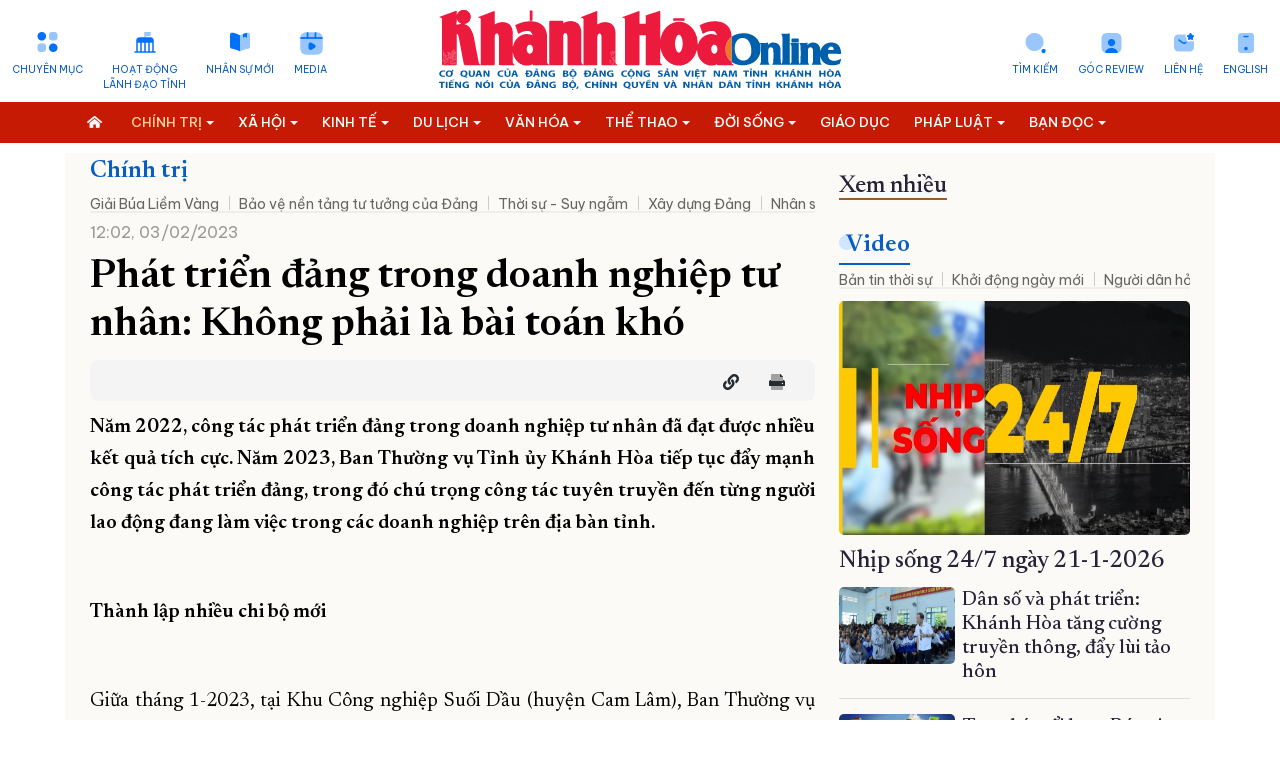

--- FILE ---
content_type: text/html; charset=UTF-8
request_url: https://baokhanhhoa.vn/chinh-tri/202302/phat-trien-dang-trong-doanh-nghiep-tu-nhan-khong-phai-la-bai-toan-kho-8275773/
body_size: 57512
content:

<!DOCTYPE html> 
<html lang="vi-VN"> 
 <head>   <title>Phát triển đảng trong doanh nghiệp tư nhân: Không phải là bài toán khó - Báo Khánh Hòa điện tử</title>
    <meta property="og:title" content="Phát triển đảng trong doanh nghiệp tư nhân: Không phải là bài toán khó"/>
	<meta property="og:type" content="article" />
	<meta property="og:image:width" content="1024" />
	<meta property="og:image:height" content="1024" />
	<meta property="fb:app_id" content="2131118177211869" /> 

	<meta property="og:url" content="http://beta.baokhanhhoa.vn/chinh-tri/202302/phat-trien-dang-trong-doanh-nghiep-tu-nhan-khong-phai-la-bai-toan-kho-8275773/" />
  <meta name="description" content="&lt;p style=&quot;text-align: justify;&quot;&gt;&lt;strong&gt;Năm 2022, công tác phát triển đảng trong doanh nghiệp tư nhân đã đạt được nhiều kết quả tích cực. Năm 2023, Ban Thường vụ Tỉnh ủy Khánh Hòa tiếp tục đẩy mạnh công tác phát triển đảng, trong đó chú trọng công tác tuyên truyền đến từng người lao động đang làm việc trong các doanh nghiệp trên địa bàn tỉnh.&lt;/strong&gt;&lt;/p&gt;&lt;p&gt;&lt;br /&gt;&lt;br /&gt;&amp;nbsp;&lt;/p&gt;&lt;p&gt;&amp;nbsp;&lt;/p&gt;"/>
  <meta property="og:description" content="&lt;p style=&quot;text-align: justify;&quot;&gt;&lt;strong&gt;Năm 2022, công tác phát triển đảng trong doanh nghiệp tư nhân đã đạt được nhiều kết quả tích cực. Năm 2023, Ban Thường vụ Tỉnh ủy Khánh Hòa tiếp tục đẩy mạnh công tác phát triển đảng, trong đó chú trọng công tác tuyên truyền đến từng người lao động đang làm việc trong các doanh nghiệp trên địa bàn tỉnh.&lt;/strong&gt;&lt;/p&gt;&lt;p&gt;&lt;br /&gt;&lt;br /&gt;&amp;nbsp;&lt;/p&gt;&lt;p&gt;&amp;nbsp;&lt;/p&gt;"/>
	<meta property="og:image" content="http://beta.baokhanhhoa.vn/file/e7837c02857c8ca30185a8c39b582c03/dataimages/202302/original/images5538091_chi_bo_cong_ty_tnhh_79_ngo_gia_tu.jpg" />

		<meta name="keywords" content="Tin tức, Thế giới, Công nghệ, Kinh tế - Xã hội, Thể thao, Giải trí, Sức khỏe, Khánh Hòa, Du lịch, Nha Trang, báo điện tử, Việt Nam"/>
  <meta name="keywords" content="Tin tức, Thế giới, Công nghệ, Kinh tế - Xã hội, Thể thao, Giải trí, Sức khỏe, Khánh Hòa, Du lịch, Nha Trang, báo điện tử, Việt Nam"/>
  <meta charset="utf-8">
  <meta name="viewport" content="width=device-width, initial-scale=1" />  <link rel="preconnect" href="https://fonts.googleapis.com">
<link rel="preconnect" href="https://fonts.gstatic.com" crossorigin>
<link href='https://fonts.googleapis.com/css2?family=Be+Vietnam+Pro:ital,wght@0,400;0,500;1,400&display=swap' rel='stylesheet'>
<link href='https://fonts.googleapis.com/css2?family=Newsreader:opsz,wght@6..72,300;6..72,400;6..72,500;6..72,600&family=Oswald&display=swap' rel='stylesheet'>
<link rel="stylesheet" href="/common/bootstrap-5.1.3/css/bootstrap.min.css">
<link type="text/css" rel="stylesheet" href="/common/v1/css/main.css?v=2.39"/>
		<link type="text/css" rel="stylesheet" href="/common/v1/css/sm-clean.css"/>
		<link type="text/css" rel="stylesheet" href="/common/v1/css/jquery.scrollbar.css"/>

		<link type="text/css" rel="stylesheet" href="/common/fontawesome-pro-5.15.3-web/css/all.min.css"/>

		<link href=/common/v1/css/swiper.min.css rel=stylesheet>


<!-- Google tag (gtag.js) -->
<script async src="https://www.googletagmanager.com/gtag/js?id=G-49Y7E9C4SH"></script>
<script>
  window.dataLayer = window.dataLayer || [];
  function gtag(){dataLayer.push(arguments);}
  gtag('js', new Date());

  gtag('config', 'G-49Y7E9C4SH');
</script>
<!-- Google news (gtag.js) -->
<script async type="application/javascript" src="https://news.google.com/swg/js/v1/swg-basic.js"></script> 
<script> (self.SWG_BASIC = self.SWG_BASIC || []).push( basicSubscriptions => { basicSubscriptions.init({ type: "NewsArticle", isPartOfType: ["Product"], isPartOfProductId: "CAow19uvDA:openaccess", clientOptions: { theme: "light", lang: "vi" }, }); }); </script>
<style>
#content p {
    margin-bottom: 25px !important;
}
.podcast-detail {
    position: relative;
    padding-top: 90px;
    background: url(https://baokhanhhoa.vn/file/e7837c02857c8ca30185a8c39b582c03/042023/rectangle_1_20230422164112.png) center 0 no-repeat;
    background-size: cover;
  position: relative;
}
.nav_user {
    position: -webkit-sticky;
    position: sticky;
    top: 0px !important;
    z-index: 9;
}
/*  #main-nav, .header,  .section_nav{
       filter: grayscale(100%);   
}
*/
#main-nav, .menu_bread {
       background: #c71a04;
}
</style>
   <script
      src="https://code.jquery.com/jquery-3.6.0.min.js"
      integrity="sha256-/xUj+3OJU5yExlq6GSYGSHk7tPXikynS7ogEvDej/m4="
      crossorigin="anonymous"
    ></script>
<script src="/common/v1/js/funct.js?v=1.1"></script> 
 </head> 
 <body> <div id="page_info" style="display: none">
<div id="site_id">e7837c02857c8ca30185a8c39b582c03</div>
<div id="parent_site_id">ff8080815e5b41fb015e5b817a510004</div>
<div id="cate_id">F1CD6462D0B02B36E053047A900AE450</div>
<div id="parent_id">0</div>
<div id="cate_url">/chinh-tri/</div>
<div id="article_title">Phát triển đảng trong doanh nghiệp tư nhân: Không phải là bài toán khó</div>
<div id="article_id">F8A2BD05AFC5AB56E05382FC0367DB07</div>
<div id="cate_title">Chính trị</div>
</div>
<style>
#box0-tab{
    display: none;
}
.sm-clean > li > a {
    font-size: 13.5px !important;
}
.fas.fa-home-alt {
    background: none;
}
.multi{
color: white;
    font-weight: bold;
     font-family: 'Newsreader', serif;
text-transform: capitalize;
}
.news_new .emagazine_nav button.active {
    color: #000;
    background: url(/file/e7837c02857c8ca30185a8c39b582c03/022023/tinmoi_20230215214034.gif) no-repeat 0 5px;
    padding-left: 6px;
    background-size: 18px 18px;
}
.container{
max-width: 1320px;
}
.title4 {
    color: #262338;
    font-size: 28px;
    font-weight: 500;
line-height: 32px;
}
.des > * {
    font-size: 16px;
    color: #48545C;

}
#content .new img {
    width: 100% !important;
    margin-bottom: 0px;
}
.detail_layout .cate_title_1 .title {
      font-size: 24px;
    font-weight: 700;
}
.detail_layout .detail_layout {
    max-width: 1150px;
    padding: 0px 25px;
    background: #FCFAF6;
}
</style> 
  <!--	<portlet name="v1_header_tool" /> --> <div class="container">
	<div class="row header ">
		<div class="col-md-4">
			<ul class="list_icon_1 header_left">
				<li id="more-menu-1" class="item"><a href="#" class="dropdown-toggle" data-toggle="dropdown"  data-bs-toggle="dropdown">Chuyên mục</a></li>

				<li class="item"><a href="/hoat-dong-lanh-dao-tinh/">Hoạt động <br>lãnh đạo tỉnh</a></li>
				<li class="item"><a href="/chinh-tri/nhan-su-moi/">Nhân sự mới</a></li>
				<li class="item"><a href="/video/">Media</a></li>
				
			</ul>
		</div>
		<div class="col-md-4 header_center">
			<a href="/">
			  <img class="logo_header" src="https://baokhanhhoa.vn/file/e7837c02857c8ca30185a8c39b582c03/042023/lg1_20230418173750.svg" alt="Báo Khánh Hòa điện tử" /> 
<!-- <img class="logo_header" src="https://baokhanhhoa.vn/file/e7837c02857c8ca30185a8c39b582c03/072024/khanh_hoa_20240719181709.jpg" alt="Báo Khánh Hòa điện tử" />  --> <!-- quoc tang -->
<!-- 	 <img class="logo_header" src="https://baokhanhhoa.vn/file/e7837c02857c8ca30185a8c39b582c03/012025/untitled1_20250123221638.png" alt="Báo Khánh Hòa điện tử" />    -->
			</a>
		</div>
		<div class="col-md-4">
			<ul class="list_icon_1 header_right">
				<li class="item"><a href="//news.baokhanhhoa.vn/ ">English</a></li>
				<li class="item"> <a href="//baokhanhhoa.vn/lien-he/201211/lien-he-voi-bao-khanh-hoa-2200346/">Liên hệ</a></li>
				<li class="item"><a href="https://baokhanhhoa.vn/goc-review/">Góc Review</a></li>
                
				<li class="item"><a href="/tim-kiem">Tìm kiếm</a></li>
			</ul>
		</div>
	</div>
</div>

<div class="menutop">
    <nav class="" id="main-nav">
        <nav class="navbar container">
            <input id="main-menu-state" type="checkbox" />
            <label class="main-menu-btn" for="main-menu-state"> <span class="main-menu-btn-icon"></span> Toggle main menu visibility </label>
      <a class="search_mobile" href="/tim-kiem" style="float: right; margin-right: 15px; display: none;"><i class="fas fa-2x fa-search"></i></a>
            <div class="clear"></div>
			
		<ul id="main-menu" class="sm sm-clean" data-toggle="collapse-nav" data-target="#more-menu-1">
			<li><a href="/"><i class="fas fa-home-alt"></i></a></li>
	<li class='F1CD6462D0B02B36E053047A900AE450'><a  href='/chinh-tri/'><span class='bd'>Chính trị</span></a><ul><li class='F1CD6535DB202DB0E053047A900A4D61'><a href='/chinh-tri/giai-bua-liem-vang/'><span class='bd'>Giải Búa Liềm Vàng</span></a><ul></ul></li><li class='ff80808199dca5dd0199e24ba95a52ab'><a href='/chinh-tri/quoc-hoi-hdnd/'><span class='bd'>Quốc hội - HĐND</span></a><ul></ul></li><li class='F1CD6533ABC82DAAE053047A900ABE52'><a href='/chinh-tri/bao-ve-nen-tang-tu-tuong-cua-dang/'><span class='bd'>Bảo vệ nền tảng tư tưởng của Đảng</span></a><ul></ul></li><li class='F1CD65316B9C2DA4E053047A900AA0A3'><a href='/chinh-tri/xay-dung-dang/'><span class='bd'>Xây dựng Đảng</span></a><ul></ul></li><li class='ff8080819113ed6d0191503d06ff0068'><a href='/chinh-tri/hoat-dong-lanh-dao-trung-uong/'><span class='bd'>Hoạt động lãnh đạo Trung ương</span></a><ul></ul></li><li class='F1CD6442522E2AE6E053047A900AEFC6'><a href='/chinh-tri/nhan-su-moi/'><span class='bd'>Nhân sự mới</span></a><ul></ul></li><li class='ff80808199dca5dd0199e242ae565019'><a href='/doi-song/chinh-sach-moi/'><span class='bd'>Chính sách mới</span></a><ul></ul></li><li class='F1CD650BD18A2D44E053047A900A8A01'><a href='/chinh-tri/thoi-su-suy-ngam/'><span class='bd'>Thời sự - Suy ngẫm</span></a><ul></ul></li><li class='ff80808199dca5dd0199e504df0a6e46'><a href='/chinh-tri/quoc-phong/'><span class='bd'>Quốc phòng</span></a><ul></ul></li><li class='ff80808199dca5dd019a04add4b95f55'><a href='/chinh-tri/gop-y-du-thao-cac-van-kien-trinh-dai-hoi-dai-bieu-toan-quoc-lan-thu-xiv-cua-dang'><span class='bd'>Góp ý dự thảo các văn kiện trình Đại hội đại biểu toàn quốc lần thứ XIV của Đảng</span></a><ul></ul></li></ul></li><li class='F1CD64644B182B3AE053047A900A7A47'><a  href='/xa-hoi/'><span class='bd'>Xã hội</span></a><ul><li class='F1CD650DF3152D4AE053047A900AACBF'><a href='/giao-duc/'><span class='bd'>Giáo dục</span></a><ul></ul></li><li class='ff8080819a192135019a1fa0cad2423d'><a href='/xa-hoi/lao-dong-viec-lam/'><span class='bd'>Lao động - Việc làm</span></a><ul></ul></li><li class='F1CD64E8F4F32CE3E053047A900AD338'><a href='/xa-hoi/y-te-suc-khoe/'><span class='bd'>Y tế - Sức khỏe</span></a><ul><li class='ff8080819b1329eb019bb4d47c9e6619'><a href='/xa-hoi/y-te-suc-khoe/an-toan-ve-sinh-thuc-pham'><span class='bd'>An toàn vệ sinh thực phẩm</span></a><ul></ul></li></ul></li><li class='F1CD64DB350A2CC0E053047A900A55A1'><a href='/xa-hoi/moi-truong-do-thi/'><span class='bd'>Môi trường – Đô thị</span></a><ul></ul></li></ul></li><li class='F1CD6467BE462B42E053047A900AF6AD'><a  href='/kinh-te/'><span class='bd'>Kinh tế</span></a><ul><li class='ff8080819740c1740197861e7abc12e8'><a href='/phat-trien-kinh-te-tu-nhan/'><span class='bd'>Phát triển kinh tế tư nhân</span></a><ul></ul></li><li class='ff80808199dca5dd0199e22e82c24a76'><a href='/kinh-te/cong-nghiep-nang-luong/'><span class='bd'>Công nghiệp - Năng lượng</span></a><ul></ul></li><li class='ff80808199dca5dd0199e238b2bf4d05'><a href='/kinh-te/nong-nghiep-nong-thon-moi/'><span class='bd'>Nông nghiệp - Nông thôn mới</span></a><ul></ul></li><li class='F1CD65186D452D68E053047A900A64C3'><a href='/kinh-te/thong-tin-doanh-nghiep/'><span class='bd'>Thông tin doanh nghiệp</span></a><ul></ul></li><li class='F1CD651043722D50E053047A900A1C71'><a href='/kinh-te/tai-chinh-ngan-hang/'><span class='bd'>Tài chính - Ngân hàng</span></a><ul></ul></li><li class='F1CD6538688B2DB6E053047A900AFB44'><a href='/kinh-te/vietnam-airlines/'><span class='bd'>Vietnam Airlines</span></a><ul></ul></li></ul></li><li class='F1CD6477B2312B69E053047A900A073C'><a  href='/du-lich/'><span class='bd'>Du lịch</span></a><ul><li class='F1CD64ABB5AE2C48E053047A900A1DD4'><a href='/doi-song/am-thuc/'><span class='bd'>Ẩm thực</span></a><ul></ul></li><li class='F1CD655098E42DFAE053047A900AC893'><a href='/du-lich/trai-nghiem-kham-pha/'><span class='bd'>Trải nghiệm – Khám phá</span></a><ul></ul></li><li class='ff80808199dca5dd0199e2087f2b4504'><a href='/du-lich/di-san-van-hoa/'><span class='bd'>Di sản văn hóa</span></a><ul></ul></li><li class='F1CD651220112D56E053047A900A79E9'><a href='/du-lich/danh-lam-thang-canh/'><span class='bd'>Danh lam thắng cảnh</span></a><ul></ul></li></ul></li><li class='F1CD6479622A2B6DE053047A900A54C0'><a  href='/van-hoa/'><span class='bd'>Văn hóa</span></a><ul><li class='F1CD64A9C73A2C40E053047A900A0C3A'><a href='/van-hoa/sang-tac/'><span class='bd'>Sáng tác</span></a><ul></ul></li><li class='F1CD64EB792F2CE9E053047A900A57F7'><a href='/van-hoa/chuyen-cuoi-tuan/'><span class='bd'>Chuyện cuối tuần</span></a><ul></ul></li><li class='F1CD6527BE442D8CE053047A900A136F'><a href='/van-hoa/giai-tri/'><span class='bd'>Giải trí</span></a><ul></ul></li><li class='ff8080819b1329eb019b816f5b90338c'><a href='/van-hoa/nhung-goc-pho-nhung-con-duong/'><span class='bd'>Những góc phố - những con đường</span></a><ul></ul></li></ul></li><li class='F1CD64503FDA2B06E053047A900A329A'><a  href='/the-thao/'><span class='bd'>Thể thao</span></a><ul><li class='F1CD64A7954A2C3AE053047A900A3FBA'><a href='/the-thao/the-thao-trong-nuoc/'><span class='bd'>Thể thao trong nước</span></a><ul></ul></li><li class='F1CD64CDF2C92C9CE053047A900A55CC'><a href='/the-thao/the-thao-quoc-te/'><span class='bd'>Thể thao quốc tế</span></a><ul></ul></li></ul></li><li class='F1CD648123982BA7E053047A900AD734'><a  href='/doi-song/'><span class='bd'>Đời sống</span></a><ul><li class='F1CD64F4CD442D03E053047A900A0BA3'><a href='/doi-song/thi-truong/'><span class='bd'>Thị trường</span></a><ul></ul></li></ul></li><li class='ff80808196ced87001971f6017481590'><a  href='/giao-duc/'><span class='bd'>Giáo dục</span></a><ul></ul></li><li class='F1CD645ADB782B22E053047A900AA9FD'><a  href='/phap-luat/'><span class='bd'>Pháp luật</span></a><ul><li class='ff80808199dca5dd0199e224d6e448d8'><a href='/phap-luat/an-ninh-trat-tu/'><span class='bd'>An ninh trật tự</span></a><ul></ul></li><li class='F1CD65164BE22D62E053047A900A4261'><a href='/phap-luat/giai-dap-phap-luat/'><span class='bd'>Giải đáp pháp luật</span></a><ul></ul></li><li class='ff80808199dca5dd0199e225d8044935'><a href='/phap-luat/ho-so-pha-an'><span class='bd'>Hồ sơ phá án</span></a><ul></ul></li></ul></li><li class='F1CD647CA9522B7BE053047A900A500A'><a  href='/ban-doc-viet/'><span class='bd'>Bạn đọc</span></a><ul><li class='F1CD64F292272CFDE053047A900A715E'><a href='/ban-doc-viet/hop-thu-tu-thien/'><span class='bd'>Hộp thư từ thiện</span></a><ul></ul></li><li class='F1CD652EACBB2D9EE053047A900A619D'><a href='/ban-doc-viet/van-de-ban-doc-quan-tam/'><span class='bd'>Vấn đề bạn đọc quan tâm</span></a><ul></ul></li></ul></li><li class='F1CD645E36572B2AE053047A900A4E45'><a  href='/khoa-hoc-cong-nghe/'><span class='bd'>Khoa học - Công nghệ</span></a><ul><li class='F7EE8E70873C29D6E05382FC036740BA'><a href='/chuyen-doi-so/'><span class='bd'>Chuyển đổi số</span></a><ul></ul></li><li class='ff8081818871292f018890837f0572f9'><a href='/chuyen-doi-so/thuc-hien-de-an-06/'><span class='bd'>Thực hiện Đề án 06</span></a><ul></ul></li><li class='ff80808196ced87001971158967e0608'><a href='/chuyen-doi-so/kpi-thuoc-do-hieu-qua-cong-viec/'><span class='bd'>KPI-Thước đo hiệu quả công việc</span></a><ul></ul></li></ul></li><li class='F1CD642901F32ABAE053047A900ABBD5'><a  href='/phong-su/'><span class='bd'>Phóng sự</span></a><ul></ul></li><li class='F1CD64395C0E2ADAE053047A900A538A'><a  href='/the-gioi/'><span class='bd'>Thế giới</span></a><ul><li class='F1CD653F2F492DC9E053047A900A2190'><a href='/the-gioi/cong-dong-asean/'><span class='bd'>Cộng đồng ASEAN</span></a><ul></ul></li></ul></li><li class='8a10ed228591cd1701859b1bc889451c'><a  href='/multimedia/'><span class='bd'>Multimedia</span></a><ul><li class='F1CD642B17692ABEE053047A900A55CB'><a href='/goc-anh/'><span class='bd'>Góc ảnh</span></a><ul></ul></li><li class='8a10ed228591cd1701859b1f3b8d45d5'><a href='/multimedia/infographic/'><span class='bd'>Infographic</span></a><ul></ul></li><li class='8a10ed228591cd1701859b1ea95145a5'><a href='/multimedia/emagazine/'><span class='bd'>E-magazine</span></a><ul></ul></li><li class='8a10ed228591cd1701859b3ccf7a46fb'><a href='/multimedia/review/'><span class='bd'>Review</span></a><ul></ul></li><li class='8a10ed228591cd1701859b1c9702456f'><a href='/multimedia/livestream/'><span class='bd'>Livestream</span></a><ul></ul></li></ul></li><li class='F1CD641E91702AA2E053047A900AE806'><a  href='/video/'><span class='bd'>Video</span></a><ul><li class='ff808081965b66550196998cd5da3c3b'><a href='/video/ban-tin-thoi-su/'><span class='bd'>Bản tin thời sự</span></a><ul></ul></li><li class='ff80808191876c6001919708a3801a2b'><a href='/video/chao-ngay-moi/'><span class='bd'>Khởi động ngày mới</span></a><ul></ul></li><li class='ff80808191876c600191970973271a64'><a href='/video/van-de-hom-nay'><span class='bd'>Người dân hỏi – Cơ quan nhà nước trả lời</span></a><ul></ul></li><li class='F1CD64C6BD892C8AE053047A900A4304'><a href='/video/vi-nhan-dan-phuc-vu/'><span class='bd'>Vì nhân dân phục vụ</span></a><ul></ul></li><li class='ff8080819b1329eb019b7c6999ff51f1'><a href='/video/chuyen-dong-247'><span class='bd'>Chuyển động 24/7</span></a><ul></ul></li><li class='F1CD64BC8C382C72E053047A900AB0DB'><a href='/video/chinh-tri-xa-hoi/'><span class='bd'>Chính trị - xã hội</span></a><ul></ul></li><li class='F1CD64C167552C7EE053047A900AEA60'><a href='/video/kinh-te-du-lich/'><span class='bd'>Kinh tế - Du lịch</span></a><ul></ul></li><li class='F1CD64C3ED692C84E053047A900A10EE'><a href='/video/van-hoa-the-thao/'><span class='bd'>Văn hóa - Thể thao</span></a><ul></ul></li><li class='F1CD6499EF8E2BF7E053047A900A5C8C'><a href='/video/doi-song-phap-luat/'><span class='bd'>Đời sống - Pháp luật</span></a><ul></ul></li><li class='ff8081818bfb2981018bfc7bbdac0f47'><a href='/video/pho-bien-kien-thuc/'><span class='bd'>Phổ biến kiến thức</span></a><ul></ul></li><li class='F1CD64E15AAD2CCCE053047A900A7BD7'><a href='/video/clip-ban-doc/'><span class='bd'>Bạn đọc</span></a><ul></ul></li><li class='ff8081818ca8c893018cb3608e915708'><a href='/video/top-mon-ngon/'><span class='bd'>Top món ngon</span></a><ul></ul></li></ul></li><li class='F1CD6486C36E2BB8E053047A900A76A8'><a  href='/doc-bao-online/'><span class='bd'>Đọc báo online</span></a><ul></ul></li><li class='8a10ed228591cd17018599be5be439e3'><a  href='/podcast/'><span class='bd'>Podcast</span></a><ul><li class='ff80808196ced870019717139f64466c'><a href='/podcast/ban-tin-thoi-su/'><span class='bd'>Bản tin thời sự</span></a><ul></ul></li><li class='ff8081818c1b8c9a018c33c50a991f4c'><a href='/podcast/giai-ma-nhung-vu-trong-an/'><span class='bd'>Giải mã những vụ trọng án</span></a><ul></ul></li><li class='ff8081818c1b8c9a018c33c4ae731f1a'><a href='/podcast/nhung-vung-ky-uc/'><span class='bd'>Những vùng ký ức</span></a><ul></ul></li><li class='ff80808196ced87001971eb8707d0969'><a href='/podcast/truyen-ngan-cuoi-tuan/'><span class='bd'>Truyện ngắn cuối tuần</span></a><ul></ul></li></ul></li><li class='F1CD6453600A2B0EE053047A900AD298'><a  href='/rao-vat-tuyen-dung/'><span class='bd'>Thông tin - Quảng cáo</span></a><ul><li class='F1CD6492F0012BD9E053047A900A5D1C'><a href='/rao-vat-tuyen-dung/bo-cao-thanh-lap/'><span class='bd'>Bố cáo thành lập</span></a><ul></ul></li><li class='F1CD64B4C5F82C60E053047A900A0D00'><a href='/rao-vat-tuyen-dung/tuyen-dung/'><span class='bd'>Tuyển dụng</span></a><ul></ul></li><li class='F1CD64D70B432CB4E053047A900A4C6B'><a href='/rao-vat-tuyen-dung/giay-to/'><span class='bd'>Giấy tờ</span></a><ul></ul></li><li class='F1CD64B0436F2C4FE053047A900A8B53'><a href='/rao-vat-tuyen-dung/nha-dat/'><span class='bd'>Nhà đất</span></a><ul></ul></li><li class='F1CD64D282C92CA8E053047A900AC449'><a href='/rao-vat-tuyen-dung/o-to-xe-may/'><span class='bd'>Ô tô - Xe máy</span></a><ul></ul></li><li class='F1CD64B7352A2C66E053047A900A9A0A'><a href='/rao-vat-tuyen-dung/dich-vu/'><span class='bd'>Dịch vụ</span></a><ul></ul></li><li class='F1CD649532742BE3E053047A900A1B89'><a href='/rao-vat-tuyen-dung/bo-cao-giai-the/'><span class='bd'>Bố cáo giải thể</span></a><ul></ul></li><li class='F1CD64D4C3182CAEE053047A900A8418'><a href='/rao-vat-tuyen-dung/moi-thau/'><span class='bd'>Mời thầu</span></a><ul></ul></li><li class='F1CD64D914FB2CBAE053047A900AB5C8'><a href='/rao-vat-tuyen-dung/thanh-ly/'><span class='bd'>Thanh lý</span></a><ul></ul></li><li class='F1CD64B9D65E2C6CE053047A900A7B06'><a href='/rao-vat-tuyen-dung/khac/'><span class='bd'>Khác</span></a><ul></ul></li></ul></li><li class='ff80808196ced870019724076d4547c8'><a  href='/quy-hoach-tinh-khanh-hoa/'><span class='bd'>Quy hoạch tỉnh Khánh Hòa</span></a><ul><li class='ff80808196ced87001972409eca7483d'><a href='/nha-trang/'><span class='bd'>Quy hoạch Nha Trang</span></a><ul></ul></li><li class='ff80808196ced87001972408e36e4808'><a href='/cam-lam/'><span class='bd'>Quy hoạch Cam Lâm</span></a><ul></ul></li><li class='ff80808196ced8700197240abb744874'><a href='/dien-khanh/'><span class='bd'>Quy hoạch Diên Khánh</span></a><ul></ul></li><li class='ff80808196ced8700197240b5e0548a8'><a href='/van-phong/'><span class='bd'>Quy hoạch Vân Phong</span></a><ul></ul></li></ul></li><li class='F1CD64205AE22AA6E053047A900A12EC'><a  href='/truong-sa-bien-dao-que-huong/'><span class='bd'>Trường Sa biển đảo quê hương</span></a><ul></ul></li><li class='F1CD64A315202C2EE053047A900ABC65'><a  href='/chung-tay-cai-cach-hanh-chinh/'><span class='bd'>Chung tay cải cách hành chính</span></a><ul></ul></li><li class='F1CD64A550B22C34E053047A900A7876'><a  href='/xay-dung-nong-thon-moi/'><span class='bd'>Xây dựng nông thôn mới</span></a><ul></ul></li><li class='F1CD6449A2192AF6E053047A900A5FD8'><a  href='/lich-cat-dien/'><span class='bd'>Lịch cắt điện</span></a><ul></ul></li><li class='F1CD647F791D2B8CE053047A900A8059'><a  href='/tau-xe-may-bay/'><span class='bd'>Tàu - Xe - Máy bay</span></a><ul></ul></li><li class='F7EE8E74664929DAE05382FC036768D2'><a  href='/ky-niem-370-nam-xay-dung-va-phat-trien-tinh-khanh-hoa/'><span class='bd'>Kỷ niệm 370 năm xây dựng và phát triển tỉnh Khánh Hòa</span></a><ul></ul></li><li class='ff808181891a8f0e0189762421f63b00'><a  href='/khoanh-khac-dep-xu-tram/'><span class='bd'>Khoảnh khắc đẹp xứ Trầm</span></a><ul></ul></li><li class='ff808081984c818601985b9f5a83299a'><a  href='/dong-chi-nghiem-xuan-thanh/'><span class='bd'>Đồng chí Nghiêm Xuân Thành</span></a><ul></ul></li><li class='ff808081984c818601985be6f25b2f33'><a  href='/dong-chi-ho-xuan-truong/'><span class='bd'>Đồng chí Hồ Xuân Trường</span></a><ul></ul></li><li class='ff8080819a482ce0019a94bf4db441e8'><a  href='dong-chi-tran-phong'><span class='bd'>Đồng chí Trần Phong</span></a><ul></ul></li><li class='ff80808197d927ac0198455bdaa478ba'><a  href='/dai-hoi-dang-cac-cap/'><span class='bd'>Đại hội đảng các cấp</span></a><ul><li class='ff80808197d927ac0198455cab80790a'><a href='/tin-tuc-su-kien/'><span class='bd'>Tin tức sự kiện</span></a><ul></ul></li><li class='ff80808197d927ac0198455d1d17794d'><a href='/cac-ky-dai-hoi-dang/'><span class='bd'>Các kỳ đại hội đảng</span></a><ul><li class='ff80808197d927ac0198455dc5b77982'><a href='/dai-hoi-dang-toan-quoc/'><span class='bd'>Đại hội đảng toàn quốc</span></a><ul></ul></li><li class='ff80808197d927ac0198455e310779c3'><a href='/danh-sach-tong-bi-thu/'><span class='bd'>Danh sách tổng bí thư</span></a><ul></ul></li></ul></li><li class='ff808081984c8186019896c7837f60dd'><a href='/ban-chap-hanh-dang-bo-tinh/'><span class='bd'>Ban chấp hành đảng bộ tỉnh</span></a><ul></ul></li><li class='ff808081984c818601988055315449aa'><a href='/dai-hoi/multimedia'><span class='bd'>Multimedia</span></a><ul><li class='ff808081984c81860198875248dd1496'><a href='/dai-hoi/video'><span class='bd'>Video</span></a><ul></ul></li><li class='ff808081984c818601988752e14214dd'><a href='/dai-hoi/anh/'><span class='bd'>Ảnh</span></a><ul></ul></li><li class='ff808081984c81860198875367161528'><a href='/dai-hoi/e-magazine/'><span class='bd'>E-magazine</span></a><ul></ul></li><li class='ff808081984c8186019887545021156c'><a href='/dai-hoi/Infographic/'><span class='bd'>Infographic</span></a><ul></ul></li><li class='ff808081984c818601988754d2c815aa'><a href='/dai-hoi/podcast'><span class='bd'>Podcast</span></a><ul></ul></li></ul></li><li class='ff808081984c81860198875a4ee31689'><a href='/van-kien-van-ban/'><span class='bd'>Văn kiện - văn bản</span></a><ul></ul></li></ul></li><li class='8a10ed228591cd1701859551cd681859'><a  href='/'><span class='bd'>Trang chủ</span></a><ul></ul></li><li class='F1CD6451D9CB2B0AE053047A900AA82B'><a  href='/ve-bao-khanh-hoa/'><span class='bd'>Về báo Khánh Hòa</span></a><ul></ul></li></ul></nav>
        </nav>
    </nav>
</div>
<style>
#main-nav {

}
</style> 
  <div class="container detail_layout"> 
   <div class="row"> 
    <div class="col-8"> 
<div class="cate_title_1 ">
	<div class='nav_F1CD6462D0B02B36E053047A900AE450'><a href='/chinh-tri/' class='title color1'>Chính trị</a><div class='cate_nav'><ul class='submenu'><li class='F1CD6535DB202DB0E053047A900A4D61'><a href='/chinh-tri/giai-bua-liem-vang/'>Giải Búa Liềm Vàng</a></li><li class='F1CD6533ABC82DAAE053047A900ABE52'><a href='/chinh-tri/bao-ve-nen-tang-tu-tuong-cua-dang/'>Bảo vệ nền tảng tư tưởng của Đảng</a></li><li class='F1CD650BD18A2D44E053047A900A8A01'><a href='/chinh-tri/thoi-su-suy-ngam/'>Thời sự - Suy ngẫm</a></li><li class='F1CD65316B9C2DA4E053047A900AA0A3'><a href='/chinh-tri/xay-dung-dang/'>Xây dựng Đảng</a></li><li class='F1CD6442522E2AE6E053047A900AEFC6'><a href='/chinh-tri/nhan-su-moi/'>Nhân sự mới</a></li><li class='F1CD6564066B2E1EE053047A900AD152'><a href='/chinh-tri/dua-nq09-vao-cuoc-song/'>Đưa NQ09 vào cuộc sống</a></li></ul></div><div class="clear"></div></div>
	<div class="clear"></div>
</div> 	<div class="date row10">12:02, 03/02/2023</div>
	<h1 class="head_title">Phát triển đảng trong doanh nghiệp tư nhân: Không phải là bài toán khó</h1>

	<div class="box_support clearfix">
		<div class="date_time">
			<ul class="social fright">
				<li>
					<div class="fb-like" data-href="http://beta.baokhanhhoa.vn/chinh-tri/202302/phat-trien-dang-trong-doanh-nghiep-tu-nhan-khong-phai-la-bai-toan-kho-8275773/" data-layout="button_count" data-action="like" data-size="small" data-show-faces="false" data-share="true"></div>
				</li>
				<li>
					<div class="zalo-share-button" data-href="" data-oaid="579745863508352884" data-layout="2" data-color="blue" data-customize=false></div>
				</li>
				<li><a href="#" onclick="myFunction('/chinh-tri/202302/phat-trien-dang-trong-doanh-nghiep-tu-nhan-khong-phai-la-bai-toan-kho-8275773/')"><i class="fas fa-link"></i></a>
				</li>
			</ul>
			<div class="clear"></div>
		</div>

	</div>

	<div id="content" class="content-detail cate_F1CD6462D0B02B36E053047A900AE450">
		<div class="td-post-content tagdiv-type">
						<div class="sub_first_content"><img alt="" src="/file//e7837c02857c8ca30185a8c39b582c03/dataimages/202302/original/images5538091_chi_bo_cong_ty_tnhh_79_ngo_gia_tu.jpg"><p><p style="text-align: justify;"><strong>Năm 2022, công tác phát triển đảng trong doanh nghiệp tư nhân đã đạt được nhiều kết quả tích cực. Năm 2023, Ban Thường vụ Tỉnh ủy Khánh Hòa tiếp tục đẩy mạnh công tác phát triển đảng, trong đó chú trọng công tác tuyên truyền đến từng người lao động đang làm việc trong các doanh nghiệp trên địa bàn tỉnh.</strong></p><p><br /><br />&nbsp;</p><p>&nbsp;</p></p></div><p style="text-align: justify;"><strong>Năm 2022, công tác phát triển đảng trong doanh nghiệp tư nhân đã đạt được nhiều kết quả tích cực. Năm 2023, Ban Thường vụ Tỉnh ủy Khánh Hòa tiếp tục đẩy mạnh công tác phát triển đảng, trong đó chú trọng công tác tuyên truyền đến từng người lao động đang làm việc trong các doanh nghiệp trên địa bàn tỉnh.</strong></p> 
<p style="text-align: justify;"><br> <strong>Thành lập nhiều chi bộ mới</strong></p> 
<p style="text-align: justify;"><br> Giữa tháng 1-2023, tại Khu Công nghiệp Suối Dầu (huyện Cam Lâm), Ban Thường vụ Đảng ủy Khối Doanh nghiệp tỉnh tổ chức lễ công bố quyết định thành lập Chi bộ cơ sở Công ty TNHH 79 Ngô Gia Tự trực thuộc Đảng bộ Khối Doanh nghiệp tỉnh. Chi bộ Công ty TNHH 79 Ngô Gia Tự có 9 đảng viên (4 đảng viên chính thức, 5 đảng viên dự bị). Đây là một trong những tổ chức đảng trong doanh nghiệp tư nhân được thành lập trong thời gian qua.</p> 
<p style="text-align: justify;">&nbsp;</p> 
<table align="center" class="image center" width="490"> 
 <tbody> 
  <tr> 
   <td> 
    <figure> 
     <img alt="Đảng ủy Khối Doanh nghiệp tỉnh vừa tổ chức công bố quyết định thành lập Chi bộ cơ sở Công ty TNHH 79 Ngô Gia Tự." itemprop="image" src="/file/e7837c02857c8ca30185a8c39b582c03/dataimages/202302/original/images5538091_chi_bo_cong_ty_tnhh_79_ngo_gia_tu.jpg" style="width: 490px; height: 327px;">
     <figcaption class="image_desc"> 
      <p style="text-align: justify;">Đảng ủy Khối Doanh nghiệp tỉnh vừa tổ chức công bố quyết định thành lập Chi bộ cơ sở Công ty TNHH 79 Ngô Gia Tự.</p> 
     </figcaption>
    </figure> </td> 
  </tr> 
 </tbody> 
</table> 
<p style="text-align: justify;"><br> Trong năm 2022, Đảng ủy Khối Doanh nghiệp tỉnh đã tích cực tuyên truyền về công tác phát triển đảng trong các doanh nghiệp tư nhân. Cụ thể, Đảng ủy Khối Doanh nghiệp tỉnh đã ký kết Chương trình phối hợp với Sở Công Thương, Công đoàn ngành Công Thương tỉnh và Quy chế phối hợp với Ban Quản lý Khu Kinh tế Vân Phong, Công đoàn các Khu công nghiệp và Khu kinh tế tỉnh về công tác phát triển đảng viên trong các đơn vị kinh tế tư nhân giai đoạn 2022 - 2025. Bên cạnh đó, tháng 3-2022, Ban Thường vụ Đảng ủy Khối Doanh nghiệp tỉnh đã tổ chức thành công hội nghị chuyên đề “Công tác phát triển tổ chức đảng và kết nạp đảng viên trong các đơn vị kinh tế tư nhân” giữa các Đảng ủy Khối Doanh nghiệp, Đảng ủy Khối các cơ quan và Doanh nghiệp các tỉnh khu vực miền Trung - Tây Nguyên với 200 đại biểu tham dự. Tại hội nghị, đại diện các tỉnh, thành phố đã trao đổi, rút ra nhiều bài học kinh nghiệm và đưa ra được các giải pháp tích cực trong công tác phát triển tổ chức đảng và đảng viên trong các đơn vị kinh tế tư nhân.</p> 
<p style="text-align: justify;"><br> Chính nhờ đó mà việc phát triển đảng trong doanh nghiệp tư nhân đã có nhiều chuyển biến tích cực. Tháng 4-2022, Đảng ủy Khối Doanh nghiệp tỉnh đã ban hành quyết định tách, thành lập 2 chi bộ trực thuộc Đảng bộ Nòng cốt Cụm Công nghiệp Diên Phú và Đắc Lộc thành chi bộ cơ sở trực thuộc Đảng bộ Khối Doanh nghiệp tỉnh, gồm: Chi bộ Công ty TNHH Hải Nam với 9 đảng viên và Chi bộ Công ty Cổ phần Hoàng Thuận Phát với 16 đảng viên. Trong năm 2022, có 11/59 tổ chức cơ sở đảng trong các đơn vị kinh tế tư nhân thuộc Đảng bộ Khối Doanh nghiệp tỉnh kết nạp 64 quần chúng ưu tú vào Đảng, nâng tổng số đảng viên trong các đơn vị kinh tế tư nhân lên 1.195 đảng viên.</p> 
<p style="text-align: justify;">&nbsp;</p> 
<p style="text-align: justify;"><strong>Phát triển đảng song song với phát triển kinh tế</strong></p> 
<p style="text-align: justify;"><br> Mặc dù đạt được nhiều kết quả tích cực, song công tác phát triển đảng trong doanh nghiệp tư nhân vẫn còn một số hạn chế. Ông Trần Xuân Lãm - Bí thư Đảng ủy Khối Doanh nghiệp tỉnh cho rằng, đối với các doanh nghiệp tư nhân, nhiệm vụ sản xuất - kinh doanh hiệu quả luôn được đặt lên hàng đầu nên công tác xây dựng Đảng, trong đó có công tác tạo nguồn phát triển đảng viên chưa được quan tâm đúng mức. Bên cạnh đó, việc tiếp cận một số doanh nghiệp nhằm tuyên truyền, vận động phát triển đảng viên chưa đạt được như mong muốn. Trong năm 2023, Đảng bộ Khối Doanh nghiệp tỉnh sẽ tiếp tục đổi mới phương pháp tuyên truyền, vận động theo hướng đi vào chiều sâu, phù hợp với đặc điểm tình hình hoạt động sản xuất, kinh doanh của doanh nghiệp. Đồng thời, sẽ thường xuyên tổ chức các buổi gặp gỡ tiếp xúc với doanh nghiệp để lắng nghe, chia sẻ những thuận lợi, khó khăn trong quá trình hoạt động, làm cầu nối trung gian giúp doanh nghiệp tháo gỡ khó khăn, coi đây là cơ hội để tuyên truyền vận động doanh nghiệp thành lập tổ chức đảng và đoàn thể.</p> 
<p style="text-align: justify;"><br> Để công tác kết nạp đảng viên mới trong các đơn vị kinh tế tư nhân ngày càng hiệu quả, Ban Thường vụ Đảng ủy Khối Doanh nghiệp kiến nghị Tỉnh ủy kiến nghị Trung ương nghiên cứu quy định cụ thể hơn về mô hình tổ chức đảng trong các đơn vị kinh tế tư nhân. Cụ thể như: Cần có cơ chế hỗ trợ chế độ, chính sách sinh hoạt đảng khi đảng viên là người lao động nghỉ việc không hưởng lương; nội dung, hình thức sinh hoạt đảng trong các doanh nghiệp tư nhân cần thực hiện theo hướng tinh gọn, chất lượng; tạo điều kiện thuận lợi để cán bộ, đảng viên trong doanh nghiệp tư nhân được tham gia các chương trình đào tạo, bồi dưỡng lý luận chính trị tại các trường, trung tâm chính trị.</p> 
<p style="text-align: justify;"><br> Trao đổi với phóng viên, ông Hà Quốc Trị - Phó Bí thư Tỉnh ủy, Trưởng đoàn Đại biểu Quốc hội tỉnh cho biết, năm 2021, tỉnh không hoàn thành chỉ tiêu kế hoạch được giao về phát triển đảng viên. Nguyên nhân khách quan do cả hệ thống chính trị phải tập trung cho công tác phòng, chống dịch Covid-19; tình hình kinh tế gặp nhiều khó khăn, các doanh nghiệp sản xuất đình đốn, dẫn đến việc phát triển đảng viên bị xao nhãng. Bên cạnh đó, nhận thức ở một số cấp ủy còn hạn chế; nhiều cấp ủy thiếu quan tâm công tác phát triển đảng; công tác tuyên truyền, vận động chưa thường xuyên, thiếu sự gắn kết giữa người làm công tác phát triển đảng và đối tượng kết nạp đảng.</p> 
<p style="text-align: justify;"><br> Năm 2022, ông Hà Quốc Trị cùng đoàn công tác của tỉnh trực tiếp đi khảo sát công tác phát triển đảng ở một số doanh nghiệp tư nhân và các huyện, thị xã, thành phố. Qua khảo sát, đoàn công tác nhận thấy, nguồn phát triển đảng viên còn rất nhiều, đặc biệt là trong các doanh nghiệp tư nhân. Chính vì vậy, Ban Thường vụ Tỉnh ủy đã chỉ đạo các đảng ủy trực thuộc phải xây dựng kế hoạch có chỉ tiêu cụ thể về phát triển đảng, giao người đứng đầu phải chịu trách nhiệm nếu không hoàn thành kế hoạch đăng ký; đồng thời liên tục đôn đốc, yêu cầu báo cáo định kỳ hàng tháng. Trong năm 2022, kết quả công tác phát triển đảng viên đã vượt kế hoạch được giao. “Tôi cũng quán triệt đến các đảng ủy trực thuộc, bên cạnh tập trung phát triển kinh tế, cần phải quan tâm đến công tác phát triển đảng. Không phát triển được đảng viên thì công tác tuyên truyền đường lối, chủ trương của Đảng đến quần chúng nhân dân sẽ gặp nhiều khó khăn. Trước mắt, trong năm 2023, các đảng ủy trực thuộc phải lên kế hoạch phát triển đảng chia làm các đợt khác nhau, có báo cáo định kỳ. Người đứng đầu phải sát sao, cụ thể hóa bằng kế hoạch và giám sát, đôn đốc việc thực hiện kế hoạch đó; phải xuống tận doanh nghiệp để tuyên truyền, nói cho họ hiểu. Bên cạnh phát triển số lượng, chúng ta cũng cần phải quan tâm đến chất lượng, để đảng viên mới phải có tính gương mẫu, tiên phong, góp phần thúc đẩy phát triển kinh tế - xã hội của tỉnh”, ông Hà Quốc Trị chia sẻ.</p> 
<p style="text-align: justify;">&nbsp;</p> 
<table align="center" border="3" cellpadding="3" cellspacing="3" style="width: 450px"> 
 <tbody> 
  <tr> 
   <td style="text-align: justify;"> <p><strong>Ông HÀ QUỐC TRỊ - Phó Bí thư Tỉnh ủy, Trưởng đoàn Đại biểu Quốc hội tỉnh: Thời gian tới, công tác phát triển đảng nói chung và phát triển đảng trong doanh nghiệp tư nhân nói riêng cần phải thực hiện bài bản, hệ thống mới đem lại kết quả cao và bền vững. Tôi đã giao Ban Tổ chức Tỉnh ủy phối hợp với Trường Chính trị tỉnh rà soát, tiến tới thực hiện công trình nghiên cứu khoa học cấp tỉnh về “Thực trạng và giải pháp công tác phát triển đảng trong Đảng bộ tỉnh Khánh Hòa”. Hai đơn vị phải phối hợp khảo sát thực tế; đưa ra các giải pháp lãnh đạo, chỉ đạo, tổ chức thực hiện; củng cố các tổ chức đảng yếu kém để nâng cao chất lượng sinh hoạt ở các chi bộ, đảng bộ cơ sở.</strong></p> </td> 
  </tr> 
 </tbody> 
</table> 
<p style="text-align: right;"><br> VĂN KỲ<br> <br> &nbsp;</p>
		</div>

	</div>


<div id="fb-root"></div>

<script src="https://apis.google.com/js/platform.js" async defer></script>
<script src="https://sp.zalo.me/plugins/sdk.js"></script>    
     <div class="main-content-end-padding"></div> 
    </div> 
    <div class="col-4"> 
     <div class="sticky-content"> 
		<div class="pad20 wrap_scroll">
			<div class="mostread_box">
				<div class="cate_title_3"><a class="title" style="font-size: 24px;">Xem nhiều</a></div>
				<div class="list-bd" id="mostread">

				</div>
			</div>
		</div>
  

			<div id="video-box" class="thoisu row30">
				<div class="cate_title_1 row10">
					<a class="title fleft" href="/video/">Video</a>
					<div class="clear"></div>
                    <ul class="submenu"><li><a href="/video/ban-tin-thoi-su/">Bản tin thời sự</a></li> <li><a href="/video/chao-ngay-moi/">Khởi động ngày mới</a></li> <li><a href="/video/van-de-hom-nay">Người dân hỏi – Cơ quan nhà nước trả lời</a></li> <li><a href="/video/vi-nhan-dan-phuc-vu/">Vì nhân dân phục vụ</a></li> <li><a href="/video/chuyen-dong-247">Chuyển động 24/7</a></li> <li><a href="/video/chinh-tri-xa-hoi/">Chính trị - xã hội</a></li> <li><a href="/video/kinh-te-du-lich/">Kinh tế - Du lịch</a></li> <li><a href="/video/van-hoa-the-thao/">Văn hóa - Thể thao</a></li> <li><a href="/video/doi-song-phap-luat/">Đời sống - Pháp luật</a></li> <li><a href="/video/pho-bien-kien-thuc/">Phổ biến kiến thức</a></li> <li><a href="/video/clip-ban-doc/">Bạn đọc</a></li> <li><a href="/video/top-mon-ngon/">Top món ngon</a></li></ul>
				</div>
				
					<div class="first row10">
						<a href="/video/chuyen-dong-247202601/nhip-song-247-ngay-21-1-2026-429041d/" class="avatar  row5"><img class="lazy" src="[data-uri]" data-src="/file/e7837c02857c8ca30185a8c39b582c03/012026/sang_20260121175959.jpg?width=500&height=-&type=resize" alt="Nhịp sống 24/7 ngày 21-1-2026"></a>
						<a href="/video/chuyen-dong-247202601/nhip-song-247-ngay-21-1-2026-429041d/" class="title3 row5">Nhịp sống 24/7 ngày 21-1-2026</a>
					</div>
				

				<div class="list-bd">
						
					<div class="item">
						<div class="fleft40">
							 <a class="avatar " href="/video/202601/dan-so-va-phat-trien-khanh-hoa-tang-cuong-truyen-thong-day-lui-tao-hon-308057b/">
								<img  class="lazy" src="[data-uri]" data-src="/file/e7837c02857c8ca30185a8c39b582c03/012026/ds_20260121180209.jpg?width=500&height=-&type=resize"   alt="Dân số và phát triển: Khánh Hòa tăng cường truyền thông, đẩy lùi tảo hôn"/>
							 </a>
						</div>
						<div class="fright60">
							<a href="/video/202601/dan-so-va-phat-trien-khanh-hoa-tang-cuong-truyen-thong-day-lui-tao-hon-308057b/" class="title1">Dân số và phát triển: Khánh Hòa tăng cường truyền thông, đẩy lùi tảo hôn</a>
							<div class="date color2"> 18:21, 21/01/2026</div>
						</div>
						<div class="clear"></div>
					</div>
				
					<div class="item">
						<div class="fleft40">
							 <a class="avatar " href="/video/pho-bien-kien-thuc/202601/tap-chi-tuoi-hoa-be-vui-hoc-cung-phim-hoat-hinh-71015c1/">
								<img  class="lazy" src="[data-uri]" data-src="/file/e7837c02857c8ca30185a8c39b582c03/012026/nen_tuoi_hoa_20260119143624.jpg?width=500&height=-&type=resize"   alt="Tạp chí tuổi hoa: Bé vui học cùng phim hoạt hình"/>
							 </a>
						</div>
						<div class="fright60">
							<a href="/video/pho-bien-kien-thuc/202601/tap-chi-tuoi-hoa-be-vui-hoc-cung-phim-hoat-hinh-71015c1/" class="title1">Tạp chí tuổi hoa: Bé vui học cùng phim hoạt hình</a>
							<div class="date color2"> 14:31, 21/01/2026</div>
						</div>
						<div class="clear"></div>
					</div>
				
					<div class="item">
						<div class="fleft40">
							 <a class="avatar " href="/video/ban-tin-thoi-su/202601/ban-tin-thoi-su-trua-21-1-2026-0f05849/">
								<img  class="lazy" src="[data-uri]" data-src="/file/e7837c02857c8ca30185a8c39b582c03/012026/youtube.00_00_15_08.still005_20260115123555.jpg?width=500&height=-&type=resize"   alt="Bản tin thời sự trưa 21-1-2026"/>
							 </a>
						</div>
						<div class="fright60">
							<a href="/video/ban-tin-thoi-su/202601/ban-tin-thoi-su-trua-21-1-2026-0f05849/" class="title1">Bản tin thời sự trưa 21-1-2026</a>
							<div class="date color2"> 12:40, 21/01/2026</div>
						</div>
						<div class="clear"></div>
					</div>
				

				</div>
			</div>
	<!-- cache 3 -->

<style>
.textlink_embed{
display: none;
}
</style> 
     </div> 
    </div> 








	<div class="bg_grey2">
		<div class="container">
			<div class="block_new_related thoisu row30">
				<div class="cate_title_1 row20">
					<a class="title fleft" href="#">Cùng chuyên mục</a>
					<div class="clear"></div>
				</div>
				<div class="row">
					<div class="col-3">
					   <a href="/chinh-tri/202301/tiep-tuc-day-manh-phong-trao-thi-dua-dan-van-kheo-8274984/" class="avatar row5"><img src="/file/e7837c02857c8ca30185a8c39b582c03/dataimages/202301/original/images5535957_d.jpg?width=300&height=-&type=resize" alt="Tiếp tục đẩy mạnh phong trào thi đua &amp;quot;Dân vận khéo&amp;quot;"></a>
						<a href="/chinh-tri/202301/tiep-tuc-day-manh-phong-trao-thi-dua-dan-van-kheo-8274984/" class="title">Tiếp tục đẩy mạnh phong trào thi đua &quot;Dân vận khéo&quot;</a>
					</div><div class="col-3">
					   <a href="/chinh-tri/202301/ban-dan-toc-tinh-khanh-hoa-tong-ket-cong-tac-dan-toc-nam-2022-8274990/" class="avatar row5"><img src="/file/e7837c02857c8ca30185a8c39b582c03/dataimages/202209/original/images5518681_images5505478_images5479776_images5474797_images5436384_bkh.jpg?width=300&height=-&type=resize" alt="Tổng kết công tác dân tộc năm 2022"></a>
						<a href="/chinh-tri/202301/ban-dan-toc-tinh-khanh-hoa-tong-ket-cong-tac-dan-toc-nam-2022-8274990/" class="title">Tổng kết công tác dân tộc năm 2022</a>
					</div><div class="col-3">
					   <a href="/chinh-tri/202301/lanh-dao-tinh-khanh-hoa-gap-mat-chuc-tet-khach-quoc-te-va-kieu-bao-8274983/" class="avatar row5"><img src="/file/e7837c02857c8ca30185a8c39b582c03/dataimages/202301/original/images5535936_images5535925_Giang___nh_2070_2.jpg?width=300&height=-&type=resize" alt="Lãnh đạo tỉnh Khánh Hòa gặp mặt, chúc Tết khách quốc tế và kiều bào"></a>
						<a href="/chinh-tri/202301/lanh-dao-tinh-khanh-hoa-gap-mat-chuc-tet-khach-quoc-te-va-kieu-bao-8274983/" class="title">Lãnh đạo tỉnh Khánh Hòa gặp mặt, chúc Tết khách quốc tế và kiều bào</a>
					</div><div class="col-3">
					   <a href="/chinh-tri/202301/chu-tich-ubnd-tinh-nguyen-tan-tuan-tiep-cong-ty-tnhh-dong-tau-hyundai-viet-nam-8274971/" class="avatar row5"><img src="/file/e7837c02857c8ca30185a8c39b582c03/dataimages/202301/original/images5535899_images5535898_XTHD3.jpg?width=300&height=-&type=resize" alt="Chủ tịch UBND tỉnh Nguyễn Tấn Tuân tiếp Công ty TNHH Đóng tàu Hyundai Việt Nam"></a>
						<a href="/chinh-tri/202301/chu-tich-ubnd-tinh-nguyen-tan-tuan-tiep-cong-ty-tnhh-dong-tau-hyundai-viet-nam-8274971/" class="title">Chủ tịch UBND tỉnh Nguyễn Tấn Tuân tiếp Công ty TNHH Đóng tàu Hyundai Việt Nam</a>
					</div>
				</div>
			</div>
		</div>
	</div>



 
    <div class="row"><div class="row box_detail_child">
</div>    </div> 
   </div> 
  </div> <style type="text/css">

	.footer-menu .dl {
    width: 20%;
    min-height: 190px;
    float: left;
}
.cate_title_1 .nav_F1CD641E91702AA2E053047A900AE806 .submenu li.active a {
    color: #0A5EC1;
    font-weight: 600;
    font-size: 17px;
    margin-top: 4px;
}
@media screen and (min-width: 680px) {
.info_new .head_title, .info_new .box_support {
     max-width: 780px;
    margin: 0px auto;
}
.info_new .content-detail p{
  max-width: 780px;
    margin: 0px auto;
}
.info_new .content-detail img, .info_new  table.image {
    margin: 0px auto;
    max-width: 1000px !important;
}
}


</style>
<div class="footer">
	
		
		<div class="footer-info">
			<div class="container">
				<div class="item">
					<p class="first">Báo và Phát thanh, Truyền hình Khánh Hòa - Website: http://www.baokhanhhoa.vn</p>
					<p>Cơ quan chủ quản: Tỉnh ủy Khánh Hòa | Giấy phép hoạt động báo chí điện tử số: 06/GP-BTTTT ngày 06 tháng 01 năm 2023</p>
					<p>Giám đốc: Thái Thị Lệ Hằng </p>

<p> Phó Giám đốc: Lê Hoàng Triều - Trần Văn Thanh - Nguyễn Xuân Duy - Cung Phú Quốc - Võ Thanh Lâm</p>
<p>Cơ sở 1: Đường A1, Khu đô thị An Bình Tân, phường Nam Nha Trang, Khánh Hòa
</p>
<p>Cơ sở 2: 285A đường 21 tháng 8, phường Bảo An, Khánh Hòa</p>
<p>Cơ sở 3: 77 Yersin, phường Tây Nha Trang, Khánh Hòa</p>
<p>Điện thoại: 0258.3523158 - Fax: 0258.3523158</p>
</p>Email: baokhanhhoadientu@gmail.com; quangcaobkh@gmail.com; toasoan.bkh@gmail.com; dichvuquangcaoktv@gmail.com;  ktv.org.vn@gmail.com </p>
					<p class="toggle_textlink">Ghi rõ nguồn "Báo Khánh Hòa điện tử" khi sử dụng thông tin từ website này </p>

				</div>
			</div>

		</div>

</div>
		<div class="scrolltop-button"><i class="fa fa-2x fa-angle-double-up"></i></div>

<script src="/common/v1/js/head.min.js"></script>
<script src="https://cdn.jsdelivr.net/npm/@popperjs/core@2.10.2/dist/umd/popper.min.js" integrity="sha384-7+zCNj/IqJ95wo16oMtfsKbZ9ccEh31eOz1HGyDuCQ6wgnyJNSYdrPa03rtR1zdB" crossorigin="anonymous"></script>

<script src="/common/bootstrap-5.1.3/js/bootstrap.min.js"></script>

		<script src="/common/v1/js/jquery.smartmenus.js"></script>
		<script src="/common/v1/js/jquery.scrollbar.min.js"></script>   
		<script src="/common/v1/js/sticky.jquery.js?v=1.1"></script>   


<script src="/common/v1/js/jquery.lazy.min.js?v=1.1"></script>

		<script src="/common/v1/js/swiper.js"></script>

		<script src="/common/v1/js/main.js?v=1.53"></script>
		<script src="/common/v1/js/menu-resize.js">
			.
		</script>
		<script src="/common/v1/js/ads.js?v=1.3"></script>
<script language="javascript">
 
		</script>
<script>
var urlPrint = '/in/';
$( '<a title="In bài này" href="javascript: void(0);" onclick="window.open(urlPrint);" class="print"><i class="fa fa-print" aria-hidden="true"></i></a>' ).insertAfter( ".share_email_article" );

//thong ke

var article_title = encodeURI($("#article_title").html());
if(article_title == "") article_title  = $("#cate_title").html();
var stat_img_src = "/service/api/statistic/statcollector?" +
  "scUnitMapId=" + encodeURIComponent($("#site_id").text()) +
  "&cateId=" + encodeURIComponent($("#cate_id").text()) +
  "&objectId=" + encodeURIComponent($("#article_id").text()) +
  "&type=1" +
  "&pageTitle=" + encodeURIComponent(article_title) +
  "&referer=" + encodeURIComponent(window.location.href);
var $img = $("<img>", {
    src: stat_img_src,
    width: 0,
    height: 0,
    css: {
        height: 0,
        display: "none"
    }
});

// Append vào body
$("body").append($img);

</script>
	<script>(function(d, s, id) {
	  var js, fjs = d.getElementsByTagName(s)[0];
	  if (d.getElementById(id)) return;
	  js = d.createElement(s); js.id = id;
	  js.src = 'https://connect.facebook.net/vi_VN/sdk.js#xfbml=1&version=v3.2&appId=2131118177211869&autoLogAppEvents=1';
	  fjs.parentNode.insertBefore(js, fjs);
	}(document, 'script', 'facebook-jssdk'));</script>
<script language="javascript">
$(".toggle_textlink").click(function(){
    $(".textlink_embed").toggle();
  });
		</script>
<style>
.toggle_textlink a:hover {
    text-decoration: none;
    color: #0C3F7A !IMPORTANT;
}
#video-box .submenu {
    display: flex !important;
}
.footer-info {
    color: #0C3F7A;
    font-size: 14px;
}
</style>

<script>
  const modal = document.getElementById("customModal");
  const modalBody = document.getElementById("customModalBody");
  const closeBtn = document.querySelector(".custom-modal-close");

  document.querySelectorAll(".leader_grid .col").forEach((item) => {
    item.addEventListener("click", () => {
      const link = item.querySelector(".b-grid__link");
      const src = link?.getAttribute("data-src");

      if (src) {
          window.open(src, '_blank');
      }
    });
  });

  closeBtn.onclick = () => {
    modal.style.display = "none";
  };

  window.onclick = (event) => {
    if (event.target === modal) {
      modal.style.display = "none";
    }
  };
</script>

<script>

var newWardList = [ { id: "nha-trang", name: "Phường Nha Trang", stt: 1 }, { id: "bac-nha-trang", name: "Phường Bắc Nha Trang", stt: 2 }, { id: "tay-nha-trang", name: "Phường Tây Nha Trang", stt: 3 }, { id: "nam-nha-trang", name: "Phường Nam Nha Trang", stt: 4 }, { id: "bac-cam-ranh", name: "Phường Bắc Cam Ranh", stt: 5 }, { id: "cam-ranh", name: "Phường Cam Ranh", stt: 6 }, { id: "cam-linh", name: "Phường Cam Linh", stt: 7 }, { id: "ba-ngoi", name: "Phường Ba Ngòi", stt: 8 }, { id: "nam-cam-ranh", name: "Xã Nam Cam Ranh", stt: 9 }, { id: "bac-ninh-hoa", name: "Xã Bắc Ninh Hòa", stt: 10 }, { id: "ninh-hoa", name: "Phường Ninh Hòa", stt: 11 }, { id: "tan-dinh", name: "Xã Tân Định", stt: 12 }, { id: "dong-ninh-hoa", name: "Phường Đông Ninh Hòa", stt: 13 }, { id: "hoa-thang", name: "Phường Hòa Thắng", stt: 14 }, { id: "nam-ninh-hoa", name: "Xã Nam Ninh Hòa", stt: 15 }, { id: "tay-ninh-hoa", name: "Xã Tây Ninh Hòa", stt: 16 }, { id: "hoa-tri", name: "Xã Hòa Trí", stt: 17 }, { id: "dai-lanh", name: "Xã Đại Lãnh", stt: 18 }, { id: "tu-bong", name: "Xã Tu Bông", stt: 19 }, { id: "van-thang", name: "Xã Vạn Thắng", stt: 20 }, { id: "van-ninh", name: "Xã Vạn Ninh", stt: 21 }, { id: "van-hung", name: "Xã Vạn Hưng", stt: 22 }, { id: "dien-khanh", name: "Xã Diên Khánh", stt: 23 }, { id: "dien-lac", name: "Xã Diên Lạc", stt: 24 }, { id: "dien-dien", name: "Xã Diên Điền", stt: 25 }, { id: "dien-lam", name: "Xã Diên Lâm", stt: 26 }, { id: "dien-tho", name: "Xã Diên Thọ", stt: 27 }, { id: "suoi-hiep", name: "Xã Suối Hiệp", stt: 28 }, { id: "cam-lam", name: "Xã Cam Lâm", stt: 29 }, { id: "suoi-dau", name: "Xã Suối Dầu", stt: 30 }, { id: "cam-hiep", name: "Xã Cam Hiệp", stt: 31 }, { id: "cam-an", name: "Xã Cam An", stt: 32 }, { id: "bac-khanh-vinh", name: "Xã Bắc Khánh Vĩnh", stt: 33 }, { id: "trung-khanh-vinh", name: "Xã Trung Khánh Vĩnh", stt: 34 }, { id: "tay-khanh-vinh", name: "Xã Tây Khánh Vĩnh", stt: 35 }, { id: "nam-khanh-vinh", name: "Xã Nam Khánh Vĩnh", stt: 36 }, { id: "khanh-vinh", name: "Xã Khánh Vĩnh", stt: 37 }, { id: "khanh-son", name: "Xã Khánh Sơn", stt: 38 }, { id: "tay-khanh-son", name: "Xã Tây Khánh Sơn", stt: 39 }, { id: "dong-khanh-son", name: "Xã Đông Khánh Sơn", stt: 40 }, { id: "truong-sa", name: "Đặc khu Trường Sa", stt: 41 }, { id: "phan-rang", name: "Phường Phan Rang", stt: 42 }, { id: "dong-hai", name: "Phường Đông Hải", stt: 43 }, { id: "ninh-chu", name: "Phường Ninh Chử", stt: 44 }, { id: "bao-an", name: "Phường Bảo An", stt: 45 }, { id: "do-vinh", name: "Phường Đô Vinh", stt: 46 }, { id: "ninh-phuoc", name: "Xã Ninh Phước", stt: 47 }, { id: "phuoc-huu", name: "Xã Phước Hữu", stt: 48 }, { id: "phuoc-hau", name: "Xã Phước Hậu", stt: 49 }, { id: "thuan-nam", name: "Xã Thuận Nam", stt: 50 }, { id: "ca-na", name: "Xã Cà Ná", stt: 51 }, { id: "phuoc-ha", name: "Xã Phước Hà", stt: 52 }, { id: "phuoc-dinh", name: "Xã Phước Dinh", stt: 53 }, { id: "ninh-hai", name: "Xã Ninh Hải", stt: 54 }, { id: "xuan-hai", name: "Xã Xuân Hải", stt: 55 }, { id: "vinh-hai", name: "Xã Vĩnh Hải", stt: 56 }, { id: "thuan-bac", name: "Xã Thuận Bắc", stt: 57 }, { id: "cong-hai", name: "Xã Công Hải", stt: 58 }, { id: "ninh-son", name: "Xã Ninh Sơn", stt: 59 }, { id: "lam-son", name: "Xã Lâm Sơn", stt: 60 }, { id: "anh-dung", name: "Xã Anh Dũng", stt: 61 }, { id: "my-son", name: "Xã Mỹ Sơn", stt: 62 }, { id: "bac-ai-dong", name: "Xã Bác Ái Đông", stt: 63 }, { id: "bac-ai", name: "Xã Bác Ái", stt: 64 }, { id: "bac-ai-tay", name: "Xã Bác Ái Tây", stt: 65 }, ];

var wardIds = [];
for (var i = 0; i < newWardList .length; i++) {
    wardIds.push(newWardList[i].id);
}

// Select all .subtitle inside .detail_layout
var detailLayouts = document.getElementsByClassName('detail_layout');

for (var i = 0; i < detailLayouts.length; i++) {
    var subtitles = detailLayouts[i].getElementsByClassName('subtitle');

    for (var j = 0; j < subtitles.length; j++) {
        var text = subtitles[j].textContent || subtitles[j].innerText;
        text = text.trim().toLowerCase();

        for (var k = 0; k < wardIds.length; k++) {
            if (text.indexOf(wardIds[k]+':') !== -1) {
                subtitles[j].style.display = 'none';
                break; // stop checking once a match is found
            }
        }
    }
}



</script> 
 </body> 
</html>

--- FILE ---
content_type: text/css
request_url: https://baokhanhhoa.vn/common/v1/css/main.css?v=2.39
body_size: 103714
content:

*{
    outline: none;
    margin: 0;
    padding: 0;
}

@media (min-width: 768px){

#main-nav .navbar {
	width: 696px;
	display: flex;
}


.dropdown-menu > .active > a, .dropdown-menu > .active > a:hover, .dropdown-menu > .active > a:focus {background-color: #f5f5f5;color: #777;}ul#main-menu{width: 100%;}.collapse-item-hidden{display:none}.sm-clean ul a,.sm-clean ul a:hover,.sm-clean ul a:focus,.sm-clean ul a:active,.sm-clean ul a.highlighted{line-height:.5em}.dropdown-menu > li > a{font-weight:700}.dropdown-menu::after,.dropdown-menu::before{left:10em!important;display:none;}.dropdown-menu a .sub-arrow{display:none}.collapse-nav-target .dropdown-menu{position:absolute!important;background:#fff!important;-webkit-background-clip:padding-box!important;background-clip:padding-box!important;border-radius:0!important;-webkit-box-shadow:0 6px 12px rgba(0,0,0,0.175)!important;box-shadow:0 6px 12px rgba(0,0,0,0.175)!important;right:0!important;left:auto!important;margin-top:0!important;width:25%;padding-top:10px;border:1px solid red;border-width:0 0 1px}.collapse-nav-target .dropdown-menu > li > a{color:#777}.collapse-nav-target .dropdown-menu > li > a:hover{background-color:#f5f5f5!important}#more-menu-1 .collapse-item{position:relative}#more-menu-1 .dropdown-submenu>ul{top:0;left:-210px;width:212px;margin-top:-6px;margin-left:-1px;-webkit-border-radius:0 6px 6px 6px;-moz-border-radius:0 6px 6px;border-radius:0 6px 6px 6px}#more-menu-1 .collapse-item:hover>ul{display:block}#more-menu-1 .collapse-item:hover>a:after{border-left-color:#fff}#more-menu-1 .collapse-item.pull-left{float:none}#more-menu-1 .collapse-item>ul{left:-108%;top:0;-webkit-border-radius:6px 0 6px 6px;-moz-border-radius:6px 0 6px 6px;border-radius:6px 0 6px 6px;position:unset;border:0;box-shadow:unset;width:90%;margin:0 10px!important}#more-menu-1{position:unset!important} .dropdown-menu ul li{border-top:1px dotted #ccc;margin-top:5px;position:relative}.dropdown-menu ul li:first-child{border:0;margin-top:0}.col_menu >li{margin-bottom:10px}.col_menu_1{float:left;width:17%;padding:0 1%}.col_menu_2{float:left;width:16%;padding:0 1%}.col_menu_3{float:left;width:20%;padding:0 1%}.col_menu_4,.col_menu_5{float:left;width:23%;padding:0 1%}.col_menu > li > a{font-weight:700}}

.bg1 {
	background-image: url(../images/Tamdiembox.svg);
	background-size: 100%;
	background-repeat: no-repeat;
	background-position:   top center;
	padding: 30px;
}
.newsfocus.topic_box {
}

.bg2{
  background: #f3f3f3;
}
.bg3{
  background: #292A29;
}
.bg4{
  background: #E9E9E9;
}
.bg5{
  background: #F5F5F5;
}
.color1 {
  color: #935F25;
}
.color2{
  color: #FFF;
}
.color3{
  color: #12335A;
}
.color4{
  color: #909090;
}

.bd-color1 {
    border-color: #E82020;
}
.bd-color2 {
    border-color: #fff;
}

.flowroot{
  display: flow-root;
  padding: 10px 0;
}
.nav.nav-tabs, .nav.nav-tabs li a {
    border: 0 !important;
    /* position: relative; */
}
.nav.nav-tabs li.active a{
  background: #457b6f;
  color: red;
}
.nav.nav-tabs li:first-child{
  /* background: linear-gradient(-45deg, #4d24fa, #558666); */
  
  #background: url(http://dienbientv.vn/common/v3/image/bd2.gif) no-repeat right 14px;
  padding-right: 20px;
  margin-right: 10px;
}
.nav.nav-tabs{
  background: linear-gradient(-45deg, #4d24fa, #558666);
}
.nav.nav-tabs a{
  color:#fff;
  text-transform: uppercase;
  font-weight: bold;
}
.nav.nav-tabs a:hover{
  background: transparent;
}

/*.nav.nav-tabs li.active.news-top-radio a::after {
    border-right: 14px solid transparent;
    border-bottom: 65px solid #12335A;
    border-left: 13px solid transparent;
    width: 0;
    height: 0;
    position: absolute;
    left: -13px;
    top: 0;
     content: " ";

}*/
.title00 {
    font-size: 24px;
    font-weight: bold;
    color: #333;
}
.title0{
  font-size: 20px;
  font-weight: bold;
}
.title05{
    font-size: 18px;
  font-weight: bold;
}
.title1 {
  font-weight: 500;
  font-size: 16px;
  line-height: 21px;
	font-family: 'Newsreader', serif;
    color: #262338;
}
footer .pad-vertical-30 ul{
  display:none;
}
.title2 {
  font-weight: bold;
  font-size: 20px;
	font-family: 'Newsreader', serif;

}


.title3 {
  font-weight: 500;
  font-size: 24px;
  line-height: 32px;
    color: #262338;
	font-family: 'Newsreader', serif;

}

.title4 {
  color: #000;
  font-size: 32px;
	font-family: 'Newsreader', serif;

}
.title5 {
  color: #202021;
  font-weight: bold;
  font-size: 20px;
}

  .list-cate img{
    width: 100%;
  }
.content-media-box{
  padding: 0 10px;
}
.bd_dash {
    margin: 20px 0;
    height: 4px;
    background: url(../images/dash.gif) repeat-x;
}
.zone2{
    background: url(../images/dash.gif) repeat-x 0 bottom;
    padding-bottom: 15px;
}
@media screen and (min-width: 900px){
  .weathermenu ul li {
    margin-left: 10px;
  }
  .menu-bottom li{
    padding: 0 25px;
  }
/*  #radio_online,#tv_online{
    min-height: 500px;
  }*/
  #main-menu li ul li a {
    text-transform: unset !important;
    font-size: 95%;
	line-height: unset;
}

  .box-tv-1 .container{
    width: 65%;
  }
  #main-nav li {
    padding: 0;
  }

  #main-nav li::before {

  }
  @media screen and (max-width:800px) {

  .slider_news_top .swiper-slide,
  .slider_news_top .swiper-slide {
    width: 25% !important;
    margin:0 5px;
  }

  table.image {
  width: 100%;
  }

  .slider_news_top .swiper-button-prev,
  .slider_news_top .swiper-button-next {
    display: none !important;
  }

}

  #main-nav li:first-child::before,
  #main-nav li:last-child::before,
  #main-nav li:nth-child(2)::before {
      border-left: 0;
  }
  .menu-bottom li::before {
      border-left: 1px solid #fff;
      content: "";
      display: block;
      height: 15px;
      position: absolute;
      top: 11px;
      left: 5px;
  }
  .menu-bottom li:first-child::before{
    border-left: 0;
  }


}
@media screen and (max-width: 600px){
	.header img{
		width:100%;
	}
	.firstitem{
		display:none;
	}
  .nav-brand img {
  width: 150px;
  }
.sm-clean a {
    font-size: 14px !important;
    padding: 10px !important;
    text-transform: uppercase !important;
  }
  .cate-title-2 {
    margin: 15px 0px;
}
}
footer .pad-vertical-30 ul{
	display:none;
}

.title5 {
	color: #202021;
	font-weight: bold;
	font-size: 15px;
}


.style1 {
	font-size: 18px;
}

html, body, div, span, applet, object, blockqoute, iframe, h1, h2, h3, h4, h5, h6, p, blockquote, pre, a, big, cite, code, del, dfn, em, font, img, ins, kbd, q, s, samp, small, strike, strong, sub, sup, tt, var, dd, dl, dt, li, ol, ul, fieldset, form, label, legend, caption, tbody, tfoot, thead{
	border: 0 none;
	margin: 0;
	padding: 0;
	list-style-type: none;
}



body {
    font-size: 16px;
font-family: 'Be Vietnam Pro', serif;
color: #242A2E;
}
a {
	color: #242A2E;
	font-family: 'Be Vietnam Pro', serif;
    text-decoration: none;
}
a:hover {
	text-decoration: none;
	color: #1a90a5;
}

.clear {
	clear: both;
	color: #FFFFFF;
	font-size: 0;
	height: 0;
	line-height: 0;
	margin: 0;
	padding: 0;
}
.row40 {
  margin-bottom: 40px !important;
}
.row30 {
	margin-bottom: 30px !important;
}
.row20 {
	margin-bottom: 20px !important;
}
.row15 {
	margin-bottom: 15px !important;
}
.row10 {
	margin-bottom: 10px !important;
}
.row5 {
	margin-bottom: 10px !important;
}
.date {
	color: #999;
}
.avatar {
  display: block;
  width: 100%;
  position: relative;
  height: 0;
  padding: 66.67% 0 0 0;
  overflow: hidden;
  border-radius: 5px;
}

.fleft35 {
	width: 40%;
	float: left;
}
.fleft70 {
	width:57%;
	float: right;
}
.fright30 {
	width:30%;
	float: right;
}
.fleft40 {
	width: 33%;
	float: left;
}

.fright60 {
	width: 65%;
	float: right;
}
.avatar img {
  position: absolute;
  display: block;
  width: 100%;
  min-height: 100%;
  left: 0;
  right: 0;
  top: 0;
  bottom: 0;
  margin: auto;
  -webkit-transition: all 2s ease-out;
  transition: all 2s ease-out;

}
.avatar:hover img, .avatar a:hover img, .avatar a:focus img {
    -webkit-transform: scale(1.3);
    transform: scale(1.3);
}
.avatar .fa {
    opacity: 0.8;
    position: absolute;
    bottom: 10px;
    color: #000;
	z-index: 2;
    left: 10px;
    top: auto;
	bottom: 10px;
		height: max-content;

}

.video_cate_first .avatar .fa {
    opacity: 0.8;
    position: absolute;
    bottom: 10px;
    color: #000;
	z-index: 2;
    left: 50%;
    top: 50%;
    transform: translate(-50%,-50%);
	-webkit-transform: translate(-50%,-50%);
	height: max-content;
}
.fa.icon_type {
	color: red;
	font-size: 15px;
}

.menu-header {
	border-bottom: 1px solid  #999;
}
.border-top{
  border-top: 1px solid  #ccc;
  padding-top: 10px;
}
.border-bot{
  border-bottom: 1px solid  #7F91A6;
  padding-bottom:10px;
  margin-bottom: 10px;
  display: flow-root;
}
.border-dashed{
  border-bottom: 2px dashed  #7F91A6;
  padding-bottom:10px;
}
.border-top:first-child {
    padding-top: 0;
    border-top: 0;
}
.menu-header .style2 {
	color: red;
}

.menu-header a .fa-facebook-official {
	color: #3a579b;
}

.menu-header a .fa-youtube-play {
	color: #ff0000;
}

.menu-header a {
	padding-left: 10px;
}

.menu-header {
    margin: 0;
    padding: 0;
    position: inherit;
    top: 0;
    width: 100%;
    z-index: 999;
	height: 30px;
	line-height: 30px;
}

.menu-header .pull-right {
	height: 30px;
	line-height: 30px;
}

.text-right {
	text-align: right;
}

.text-center {
	text-align: center;
}


.full-width {
	max-width: 100%;
}

.menutop,.menu-bottom {
	#min-height: 61px;
	border: 0;
	margin-bottom: 10px;
	border-radius: 0;
}

.menutop .navbar-nav > li > a {
	color: #fff;
	text-transform: uppercase;
	font-weight: bold;
	font-size: 12px;
	padding: 0 20px;
}

.menutop .navbar-nav > .active > a, 
.menutop .navbar-nav > .active > a:focus, 
.menutop .navbar-nav > .active > a:hover {
    background-color: inherit;
    border-style: solid;
    border-width: 0 0 4px;
}

.navbar-nav > li > a {
	height: 35px;
	line-height: 35px;
	padding: 0;
}
.navbar-nav > li > a .bd {
	padding: 0 15px;
	border-left: 1px solid #5a97e8;
}
.navbar-nav > li.first > a .bd {
	border-left: 0;
}

.navbar-inverse .navbar-nav > .open > a,
.navbar-inverse .navbar-nav > .open > a:focus,
.navbar-inverse .navbar-nav > .open > a:hover {
    background-color: #c79802;
}

.menutop .navbar-toggle {
	border-color: #c79802;
}
.sm-blue > li > a > .bd {
    padding: 0 15px;
}

.sm-blue > li.first > a > .bd {
    padding: 0 15px;
    border-left: 0;
}

.menutop   .active  a {
}
#main-menu-state:checked ~ .main-menu-btn .main-menu-btn-icon {
  height: 0;
  background: transparent;
}

#main-menu-state:checked ~ .main-menu-btn .main-menu-btn-icon:before {
  top: 0;
  -webkit-transform: rotate(-45deg);
  transform: rotate(-45deg);
}

#main-menu-state:checked ~ .main-menu-btn .main-menu-btn-icon:after {
  top: 0;
  -webkit-transform: rotate(45deg);
  transform: rotate(45deg);
}


/* hide menu state checkbox (keep it visible to screen readers) */

#main-menu-state {
  position: absolute;
  width: 1px;
  height: 1px;
  margin: -1px;
  border: 0;
  padding: 0;
  overflow: hidden;
  clip: rect(1px, 1px, 1px, 1px);
}


/* hide the menu in mobile view */

#main-menu-state:not(:checked)  #main-menu {
  display: none;
}

#main-menu-state:checked ~ #main-menu {
  display: block;
}

@media (min-width: 768px) {
  /* hide the button in desktop view */
  .dropdown-menu ul li a:hover {
      font-size: 100%;
      text-transform: unset;
  }
  .main-menu-btn, .tool_link {
    position: absolute;
    top: -99999px;
  }
  .duongdaynong ul{
  	display:flex;
  	justify-content: flex-start;
  }

  .weathermenu .weather_VN {
  	display:flex;
  }
 .weathermenu .weather_VN .temp img{
 	width:30%;
 	margin-top: -10px;
 }
 .weathermenu .temperature {
 	color:red;
 	margin-left: 5px;
 }
 .duongdaynong li a {
 	/*color:red;*/
 }
 .duongdaynong ul li {
    margin-left: 25px;
}
.duongdaynong ul li:first-child {
    margin-left: 0;
}
  .weathermenu ul {
  		display:flex;
  		justify-content: flex-end;
  }
  .sm-clean a {
    font-size: 14px;
  }
 
  .phongsu-truyenhinh-datvanguoi-nguoitoviectot{
  	margin-top:35px !important;
  	
  }

  .bd_dotted{
  	margin-bottom:5px !important;
  }
  .list-simple-2{
  }
  /* always show the menu in desktop view */
  #main-menu-state:not(:checked) ~ #main-menu {
    display: block;
  }
}


#link-menu {
  clear: both;
  -webkit-box-shadow: none;
  -moz-box-shadow: none;
  box-shadow: none;
}

@media (min-width: 768px) {
  #link-menu {
    clear: none;
  }

}
.tool_header {
    padding: 5px;
    border-bottom: 1px solid #e9e9eb;
    background: #E9E9E9;
}


/* Mobile menu top separator */

#link-menu:before {
  content: '';
  display: block;
  height: 1px;
  font: 1px/1px sans-serif;
  overflow: hidden;
  background: #2e8cb8;
}

@media (min-width: 768px) {
  #link-menu:before {
    display: none;
  }
}


/* Mobile menu toggle button */

.link-menu-btn {
  float: right;
  margin: 10px;
  position: relative;
  display: inline-block;
  width: 29px;
  height: 29px;
  white-space: nowrap;
  overflow: hidden;
  cursor: pointer;
  -webkit-tap-highlight-color: rgba(0, 0, 0, 0);
}


/* hamburger icon */

.link-menu-btn-icon,
.link-menu-btn-icon:before,
.link-menu-btn-icon:after {
  position: absolute;
  top: 50%;
  left: 2px;
  height: 2px;
  width: 24px;
  background: #fff;
  -webkit-transition: all 0.25s;
  transition: all 0.25s;
}

.link-menu-btn-icon:before {
  content: '';
  top: -7px;
  left: 0;
}

.link-menu-btn-icon:after {
  content: '';
  top: 7px;
  left: 0;
}


/* x icon */

#link-menu-state:checked ~ .link-menu-btn .link-menu-btn-icon {
  height: 0;
  background: transparent;
}

#link-menu-state:checked ~ .link-menu-btn .link-menu-btn-icon:before {
  top: 0;
  -webkit-transform: rotate(-45deg);
  transform: rotate(-45deg);
}

#link-menu-state:checked ~ .link-menu-btn .link-menu-btn-icon:after {
  top: 0;
  -webkit-transform: rotate(45deg);
  transform: rotate(45deg);
}


/* hide menu state checkbox (keep it visible to screen readers) */

#link-menu-state {
  position: absolute;
  width: 1px;
  height: 1px;
  margin: -1px;
  border: 0;
  padding: 0;
  overflow: hidden;
  clip: rect(1px, 1px, 1px, 1px);
}


/* hide the menu in mobile view */

#link-menu-state:not(:checked) ~ #link-menu {
  display: none;
}

#link-menu-state:checked ~ #link-menu {
  display: block;
}

@media (min-width: 768px) {
  /* hide the button in desktop view */
  .link-menu-btn, .tool_link, #link-menu {
    position: absolute;
    top: -99999px;
  }
  /* always show the menu in desktop view */
  #link-menu-state:not(:checked) ~ #link-menu {
    display: block;
  }
}

@media screen and (max-width: 768px) {
	.menu-header{
		display:none;
	}
	.title1{
		/* padding-left:15px; */
	}
	.search-form{
		width:60%;
	}
	.search-form .search-input{
		width:60%;
	}
  footer .active-links .nav-actions,
  footer .active-links.pad-vertical-30 .row.text-center{
	display: none;
  }
}

.link-menu-btn .fa {
	color: #fff;
}

/*tuyenquang
*/
.swiper-container {
  width: 100%;
  height: 100%;
}
.swiper-slide {
  font-size: 18px;
  background: #fff;
  /* Center slide text vertically */
  display: -webkit-box;
  display: -ms-flexbox;
  display: -webkit-flex;
  display: block;
  -webkit-box-pack: center;
  -ms-flex-pack: center;
  -webkit-justify-content: center;
  justify-content: center;
  -webkit-box-align: center;
  -ms-flex-align: center;
  -webkit-align-items: center;
  align-items: center;
}
.news_top  .swiper-button-next, .news_top  .swiper-button-prev {
top: 30%;
}
.swiper-button-next:after, .swiper-button-prev:after,
.swiper-button-next:before, .swiper-button-prev:before {
	display: none;
}

#list_sub_featured {
    padding-right: 10px;

    max-height: 500px;
}
input.submit.pull-left {
    background: #12335A;
    color: #fff;
    padding: 1px 5px;
}
.cate_title_1{

}
.box-top-right .cate_title_1 a,
.antuong24h .cate_title_1 a {
    color: #fff;
    font-weight: bold;
    text-transform: uppercase;
}

.cate_title_1 a.cate_title_style_1  {
  border-style: solid;
  display: block;
  float: left;
  clear: both;
}
.cate_title_1 .cate_title_style_1 {
  padding: 5px 0;

}
.cate_title_style_1 {
  font-size: 16px;
  text-transform: uppercase;
  font-weight: bold;
}
.thoisu-chinhtri .cate_title_1 .cate_title_style_1 {
    background: #B11016;
    padding: 6px 10px;
}
.thoisu-chinhtri .cate_title_1 {
    border-bottom: solid 2px #12335A;
    padding: 0 !important;
    margin-bottom: 10px;
}
.thoisu-chinhtri .list-simple .item {
    position: relative;
 
}
.list-style li.item {
    padding-left: 10px;
}
.font-bold {
    font-weight: bold;
}
ul.list-simple.list-style li::after {
    position: absolute;
    content: "";
    top: 11px;
    display: block;
    width: 3px;
    height: 3px;
    background: #000;
    left: 0;
}
.box-style-2 li {
    border-bottom: 1px dashed #b3b3b3;
    padding: 10px;
}
.box-style-2 li:last-child {
    border-bottom:0;

}
.box-style-2 li.first{
  padding-top:0;
  padding-left: 0;
  padding-right: 0;
}
.text-upper{
  text-transform: uppercase;
}
.box-style-1 {
  border: 1px solid #b3b3b3;
  padding: 10px;
}
.box-style-1 li {
    margin-top: 15px;
}
.box-style-1 li:first-child{
  margin-top: 0;
}
form.poll_form {
    background: #f5f5f5;
    padding-bottom: 20px;
}
.article-poll .poll_show_items {
    display: inline-block;
    padding: 10px;
}
.poll_show_items .radio label {
    font-weight: bold;
}
.radio label, .checkbox label {
    min-height: 20px;
    padding-left: 20px;
    margin-bottom: 0;
    font-weight: normal;
    cursor: pointer;
}
.article-poll .cmd input {
    background: #147ADC;
    color: white;
    border-radius: 5px;
    padding: 5px 8px;
    font-size: 14px;
    text-transform: uppercase;
}
.article-poll .cmd button.cmdketqua {
    background: none;
    border: none;
}

.article-poll .cmd button.cmdketqua {
    color: #147ADC;
    font-size: 14px;
    text-transform: uppercase;
}
.article-poll .cmd {
    text-align: center;
}
.title-ex{
  padding: 10px;
}
.spr {
    background-image: url(../image/desktop-icon.png);
    background-size: 100px 4000px;
    background-repeat: no-repeat;
    display: inline-block;
    vertical-align: middle;

}
.im {
    background-image: url(../images/icons_media.png);
    background-repeat: no-repeat;
    display: inline-block;
    vertical-align: middle;
    width: 32px;
    height: 35px;
    background-size: 500px;
}
.im-tv{
  background-position: 0px 0px;
}

.im-radio {
    background-position: -236px 0;
}
.im-fb {
    background-position: -439px 0;
}
.im-youtube {
    background-position: -476px 0;
}
.swiper-button-next {
    background-image: url(../images/slider_next.png) !important;
    background-repeat: no-repeat;
}
.swiper-button-prev {
    background-image: url(../images/slider_prev.png) !important;
    background-repeat: no-repeat;
}
.slider_news_top .swiper-button-next,.slider_news_top .swiper-button-prev{

}
.swiper-button-next, .swiper-button-prev{

}

.slider_media {
  position: relative;
}

.slider_media .swiper-button-prev,.slider_media .swiper-container-rtl .swiper-button-next{
  right: 50px !important;
  left:unset !important;
}
.slider_media .swiper-button-next,.slider_media .swiper-button-prev{
  top:100%;
}

.slider_news_top {
    position: relative;
}
.lich_phat_song_box #lich_phat_song table{
  font-size: 13px;
}
.lich_phat_song_box td, .lich_phat_song_box th {
    padding: 5px 10px;
    position: relative;
    
}
.lich_phat_song_box tr{
  border-bottom: solid 1px #ddd;
}

.lich_phat_song_box tr:last-child{
  border-bottom: 0;
} 
.lich_phat_song_box td:nth-child(odd)::after {
    content: "";
    position: absolute;
    right: -3px;
    top: 37%;
    background-image: url(../images/icon_lich.png);
    background-repeat: no-repeat;
    background-size: 5px;
    width: 10px;
    height: 10px;
    background-position: center;
}

.footer .common-info{
  padding: 30px 0;
  margin-top: 10px;
}
.font-weight{
  font-weight: bold;
}

  .menu-bottom a{
    text-transform: unset !important;
  }


.thoisu-chinhtri.cate-title .cate_title_1 {
    border-bottom: solid 1px #686868;
}
.tag-list {
    border-top: solid 1px #7E7E7E;
    border-bottom: solid 1px #7E7E7E;
    padding: 10px 0;
}
.title-other {
    padding: 5px 10px;
}
.tin-lien-quan ul.list-simple li {
    padding: 5px 10px;
    position: relative;
}
.tin-lien-quan ul.list-simple li::before {
    position: absolute;
    content: "";
    top: 14px;
    display: block;
    width: 3px;
    height: 3px;
    background: #000;
    left: 2px;
    border-radius:50%;
}
.pad20 {
    padding: 20px 0;
}
.pad10{
  padding: 10px;
}
.pad-lef20{
  padding-left:20px;
  font-weight: unset !important;
}
.ic-facebook {
    width: 8px !important;
    height: 12px !important;
    background-position: -509px -95px !important;
}
.ic-google-plus {
    width: 12px!important;
    height: 12px!important;
    background-position: -531px -95px!important;
}
.ic-twitter {
    background-position: -519px -96px!important;
    width: 12px!important;
    height: 10px!important;
}
.ic-print {
    background-position: -555px 0!important;
}
.ic-email {
    height: 12px!important;
    background-position: -315px -1px!important;
}
.item_twit {
    background: #00aced;
    height: 20px !important;
}
.item_google {
    background: #dd4b39;
}
.item_fb {
    background: #3067a3;
}
.item_fb, .item_twit, .item_google, .btn_print, .btn_email {
    width: 20px;
    height: 20px;
    text-align: center;
    margin-left: 5px;
    display: inline-block;
}
.item_fb i, .item_twit i, .item_google i, .btn_print i, .btn_email i {
    font-size: 11px;
    color: #fff;
    vertical-align: middle;
    display: inline-block;
    margin-top: 0;
}
.ic {
    width: 15px;
    height: 15px;
    background: url(../images/icon_vne.png) no-repeat;
    display: inline-block;
    vertical-align: middle;
    margin-top: -2px;
}
.fright{
  float: right;
}
.block_share {
    margin-top: 8px;
}
.social li {
    display: inline-block;
    margin:  0 10px;
    float: left;
}
/*comment*/
ul.comments p {
margin:0!important
}

.feedback_comment1 textarea {
width:100%;
font-family:sans-serif;
font-size:14px;
color:#333;
line-height:22px;
-webkit-font-smoothing:antialiased;
box-shadow:rgba(0,0,0,0.1) 0 0 2px 1px inset;
padding:10px 50px 10px 10px;
margin:0;
outline:none;
border-width:1px;
border-style:solid;
border-color:#a3b1cf;
border-image:initial;
background:#fff;
overflow:hidden
}

.comment_review li.comment-meta {
border:0;
padding-bottom:15px
}

.feedback_comment1 .dialog.centered {
padding:30px;
text-align:center
}

.feedback_comment1 .dialog {
-webkit-box-shadow:0 0 10px rgba(0,0,0,.2);
box-shadow:0 0 10px rgba(0,0,0,.2);
border-radius:10px;
padding:25px 30px;
font-family:sans-serif;
font-size:14px;
line-height:1.4;
color:#333
}

.feedback_comment1 .dialog.icon {
padding-left:75px;
position:relative
}

.feedback_comment1 .dialog .dialog-title {
letter-spacing:-1px;
font-size:1.3em;
color:#000;
-webkit-font-smoothing:antialiased;
-moz-osx-font-smoothing:grayscale;
margin-bottom:5px
}

.feedback_comment1 .dialog.centered .dialog-content {
margin-bottom:20px
}

.feedback_comment1 .dialog .dialog-content {
margin-bottom:20px;
float:left;
width:100%;
overflow-y:auto
}

.feedback_comment1 .dialog .dialog-content form {
margin:10px 0 0
}

.feedback_comment1 .dialog .dialog-content form input[type=password],.dialog .dialog-content form input[type=text],.dialog .dialog-content form textarea {
border:1px solid #ddd;
padding:0 10px;
line-height:40px;
border-radius:5px;
width:80%;
margin:10px 0 0;
-webkit-box-shadow:inset 0 0 3px 0 rgba(66,66,66,.1);
box-shadow:inset 0 0 3px 0 rgba(66,66,66,.1);
font-size:14px;
color:#333
}

.feedback_comment1 .dialog .dialog-actions a {
display:inline-block;
padding:0 15px;
background:#f3f3f3;
color:#006A96;
margin-right:10px;
font-weight:700;
line-height:35px;
border-radius:3px;
display:inline-block;
padding:0 15px;
background:#f3f3f3;
color:#006A96;
margin-right:10px;
font-weight:bold;
line-height:35px;
border-radius:3px
}

.feedback_comment1 .blocker,.feedback_comment1 .blocker_logout {
position:fixed;
top:0;
right:0;
bottom:0;
left:0;
width:100%;
height:100%;
overflow:auto;
z-index:999999;
padding:20px;
-webkit-box-sizing:border-box;
box-sizing:border-box;
background-color:#000;
background-color:rgba(49,49,49,.2);
text-align:center;
display:none
}

.feedback_comment1 .modal {
display:inline-block;
vertical-align:middle;
position:relative;
z-index:2;
width:500px;
background:#fff;
padding:15px 30px;
border-radius:8px;
-webkit-box-shadow:0 0 10px #000;
-o-box-shadow:0 0 10px #000;
-ms-box-shadow:0 0 10px #000;
box-shadow:0 0 10px #000;
text-align:left;
margin:auto
}



.feedback_comment1 button.lgout {
font-size:10px;
display:none;
color:#000;
text-transform:lowercase;
border:none;
background:none
}

.feedback_comment1 button.lgout:hover {
color:#000
}

#feedback-list ul,li,div,p {margin:0;padding:0;border:0;outline:0;font-size:100%;vertical-align:baseline;/* background:transparent; */-ms-text-size-adjust:100%;-webkit-text-size-adjust:100%;}

.feedback_comment1 textarea {
width:100%;
padding:10px 50px 10px 10px;
margin:0;
outline:none;
border:1px solid #A3B1CF;
background:#FFF;
font-family:sans-serif;
font-size:14px;
color:#333;
line-height:22px;
-webkit-font-smoothing:antialiased;
-moz-osx-font-smoothing:grayscale;
-webkit-box-shadow:inset 0 0 2px 1px rgba(0,0,0,.1);
box-shadow:inset 0 0 2px 1px rgba(0,0,0,.1);
overflow:hidden
}

.feedback_comment1 time.comment-date {
float:right;
color:#888
}

.feedback_comment1 p.comment-user {
color:#3b5998;
font-weight:700;
font-size:14px;
line-height:19px;
display:inline-block;
margin-bottom:0;
position:relative;
top:-1px
}

.feedback_comment1 .comment-meta img {
width:33px;
height:33px;
float:left;
margin-right:8px;
background:#eee url([data-uri]) no-repeat 50% 50%;
background-size:cover;
border:0!important
}

.feedback_comment1 .comment-meta {
float:left;
width:100%;
border-bottom:1px solid #eee;
padding:14px 0 16px
}

.feedback_comment1 ul.comments {
float:left;
width:100%;
margin:0;
font-family:sans-serif;
-webkit-font-smoothing:antialiased;
-moz-osx-font-smoothing:grayscale
}

.feedback_comment1 .feedback-list h3 {
font-size:13px;
color:#3b5998;
text-transform:uppercase;
-webkit-font-smoothing:antialiased;
-moz-osx-font-smoothing:grayscale;
margin-top:10px
}

.feedback_comment1 button.btnSubmit {
background:#4e69a2;
color:#FFF;
border-color:#435a8b #3c5488 #334c83;
border:1px solid;
padding:5px 15px;
margin:0 5px 0 0;
cursor:pointer;
display:block;
float:left;
border-radius:3px;
font-size:14px;
-webkit-font-smoothing:antialiased;
-moz-osx-font-smoothing:grayscale
}

.feedback_comment1 p.editor-tool {
position:absolute;
top:8px;
right:2px;
width:40px;
font-size:16px;
line-height:40px;
text-align:center
}

.feedback_comment1 .comment-editor {
position:relative;
margin-bottom:10px;
float:left;
width:100%
}

.feedback_comment1 p.comment-author {
float:left;
margin-bottom:5px;
font-size:12px;
line-height:20px;
width:100%;
margin-top:-5px;
color:#f9f9f9
}

.feedback_comment1 .comment-form {
float:left;
width:100%;
padding:15px;
position:relative;
/*border-bottom:3px solid #FFF;*/
background:#f7f7f7
}

.feedback_comment1 textarea#form-757 {
width:100%;
padding:10px 50px 10px 10px;
margin:0;
outline:none;
border:1px solid #A3B1CF;
background:#FFF;
font-family:sans-serif;
font-size:14px;
color:#333;
line-height:22px;
-webkit-font-smoothing:antialiased;
-moz-osx-font-smoothing:grayscale;
-webkit-box-shadow:inset 0 0 2px 1px rgba(0,0,0,.1);
box-shadow:inset 0 0 2px 1px rgba(0,0,0,.1);
overflow:hidden
}

.feedback_comment1 img.userAvatar {
width:20px;
height:20px;
background:#eee url([data-uri]) no-repeat 50% 50%;
background-size:cover;
border:0;
position:relative;
display:none
}

.feedback_comment1 strong.fullName {
color:#3b5998;
display:inline-block;
margin-right:5px
}

#logout_popup {
display:none
}

.feedback_comment1 .dialog .dialog-icon {
display:block;
position:absolute;
left:20px;
width:40px;
height:40px;
text-align:center;
line-height:40px;
font-size:30px;
color:#444
}

.feedback_comment1 .dialog .dialog-title {
letter-spacing:-1px;
font-size:1.3em;
color:#000;
-webkit-font-smoothing:antialiased;
-moz-osx-font-smoothing:grayscale;
margin-bottom:5px
}

.feedback_comment1 .dialog .dialog-actions a.default {
background:#00a1df;
color:#FFF
}

a.btnMore {
margin-bottom:60px;
width:100%;
padding:8px 0;
text-shadow:1px 1px 0 #FFF;
text-align:center;
margin-top:10px;
background:#f6f7f8;
cursor:pointer;
font-size:12px;
font-weight:700;
color:#3b5998;
-webkit-font-smoothing:antialiased;
-moz-osx-font-smoothing:grayscale;
float:left;
display:block;
width:100%
}

.comment-actions {
float:left;
width:100%;
margin-top:3px;
font-family:sans-serif;
font-size:12px;
-webkit-font-smoothing:antialiased;
-moz-osx-font-smoothing:grayscale
}

.comment-actions a {
text-decoration:none;
color:#627aad;
display:inline-block
}

.comment-actions>span.separator {
display:inline-block;
padding:0 5px;
font-size:10px;
color:#999
}

.feedback-list .comments {
display:none
}

a.btnLike::before {
content:"";
background:url([data-uri]) no-repeat 50% 50%;
position:relative;
top:1px;
margin-right:3px;
display:inline-block;
width:12px;
height:13px;
background-size:contain
}

.comment-form button.btnClose {
padding:5px 15px;
margin:0 5px 0 0;
cursor:pointer;
display:block;
float:left;
background:#f1f1f1;
border-radius:3px;
font-size:14px;
-webkit-font-smoothing:antialiased;
-moz-osx-font-smoothing:grayscale;
border:0;
color:#888
}

.cmt-review {
display:inline-block;
margin-top:10px;
border:0!important;
padding:0!important
}
/*end*/
.box-img{
width: 100%;
}
.box-img .title{
	/* font-size: 20px; */
	/* line-height: 24px; */
	color: #212121;
	font-weight: normal;
	/* font-size: 15px; */
}
.swiper-slide{
  background: transparent;
}
.box-tv-1 .title-media a {
    border-width: 0 0 6px 0;
    border-style: solid;
    border-color: #B11016;
    text-transform: uppercase;
    font-weight: bold;
}
.box-tv-1 .title-media{
  border-bottom: solid 1px #000;
      padding: 3px 0;
}

.first-box-video span{
    position: absolute;
    bottom: 0;
    padding: 15px;
    padding-left: 50px;
    color: #fff;
    width: 100%;
    font-weight: bold;

}

hr {
    border-top: solid 1px #7A7A7A;
    margin-top: 5px;
    margin-bottom: 10px;
}
li#more-menu-1 span.sub-arrow{
  display: none;
}
.tool-media-header {
    background: #fff;
    padding: 15px 0 0 0;
    margin: 10px 0;
}

 	.container{
 		margin: auto !important;
 	}

footer .active-links {
		background: # ;
}
footer .active-links a {
    color: #  !important;;
}
h4 {
line-height: inherit;
}
.giavang-laisuat {
    display: none;
}
@media only screen and (min-width: 999px){
	.chuyentrang-banner{
		float:right;
		margin-top:-50px;
	}
	.chuyentrang-banner h4{
		text-transform:uppercase;

	}
	.chuyentrang li a{
		display: flex;
	}
	.chuyentrang li a img{
		margin-right:10px;

	}
	.chuyentrang li  img{
	width: 35px;
	height: 35px;
	}
	.chuyentrang h4{
		font-size:13px;
		margin-top:7px;
		line-height:1.5em;
	}
	.chuyentrang li:nth-child(1) a{
		float:right;
                margin-right: 0px;
	}
}
@media only screen and (max-width: 990px){
	.chuyentrang-banner{
		display:none;
		}
}

.weathermenu .weather_VN .temp img {
    width: 40px;
    margin-top: -10px;
}
.weathermenu .weather_VN {
    display: flex;
}

.weathermenu li {
	float: right;
	line-height: 40px;
	padding: 0 10px;
}
.stylish-input-group .form-control {
    border-right: 0;
    box-shadow: 0 0 0;
    border-color: #ccc;
}
 .search-form {

}
.stylish-input-group .input-group-addon {
    border-radius: 0 20px 20px 0;
	background: #EBE9E9;
}
.stylish-input-group button {
    border: 0;
    background: transparent;
}

.search-form  input.form-control {
    width: 220px;
    height: 30px;
	background: #EBE9E9;
}
.weathermenu {
	margin: 10px 0;
}

.weathermenu {
}

#main-menu {
	position: relative;
	z-index: 999;

}
.button_fb_1 {
    border: 1px solid #1b458b;
    border-radius: 18px;
    color: #1b458b;
    font-size: 10px;
    padding: 5px 10px;
	    padding: 14px 10px 7px 11px;
	line-height: 9px;
}
.button_youtb_1 {
    border: 1px solid #ff0009;
    border-radius: 18px;
    color: #ff0009;
    font-size: 10px;
    padding: 14px 5px 7px 6px;
	line-height: 9px;
}

ul#main-menu {
}
ul#main-menu li.triangle {
    background: linear-gradient(to bottom right, #fff 0%, #fff 50%, #E82020 50%, #E82020 100%);
	width: 30px;
}

ul#main-menu li.home {
	padding-left: 20px;
}

#main-menu::after {

}

 .cate-title-1 {
	margin-bottom: 15px;
	}
 .cate-title-1 .title {
	text-transform: uppercase;
	background: #000;
	padding: 4px 30px 4px 10px;
	position: relative;
	}

.cate-title-1 .title::after {
    border-right: 0px solid transparent;
    border-bottom: 25px solid #E82020;
    border-left: 13px solid transparent;
    width: 0;
    height: 0;
    position: absolute;
    right: 0;
    top: 0;
    content: " ";
}

.opacity-item {
	position: relative;
}
.opacity-item .title {
	position: absolute;
	bottom: 0;
	background: url(../images/bg_gradient.png) repeat-x left bottom;
	width: 100%;
	padding: 57px 10px 5px 10px;
}

 .cate-title-2 {
	margin-bottom: 15px;
	}
 .cate-title-3 .title {
    color: #fff;
    border: 1px solid #2f8735;
    padding: 5px 10px;
    display: inline-block;
	color: #fff;
	margin-top: 10px;
	margin-bottom: 15px;
	font-size: 28px;
	text-transform: uppercase;
	}

 .cate-title-2 .title > a {
 	color: #fff;
	    background: none;
    border: 0;
 }
 .cate-title-2 .title > a:focus {
	    background: none;
    border: 0;
	box-shadow: none;
 }
 .cate-title-2 .title > a.btn-secondary {
 	padding: 0;
	height: 20px;
	line-height: 20px;
 }

.cate-title-2 .title::after {
    border-right: 0px solid transparent;
    border-bottom: 33px solid #f3f3f3;
    border-left: 13px solid transparent;
    width: 0;
    height: 0;
    position: absolute;
    right: 0;
    top: 0;
    content: " ";
}
.lich-phat-song .cate-title {
	background:  #D00505;
	padding: 5px 0 5px 10px;
	color: #fff;
}

.lich-phat-song a {
	color: #fff;
}
.lich-phat-song-date {
	text-align: center;
	}
.buttonPrev{
	color: #ccc;
}
#list_show_1 .buttonPrev {
	background: #fff;
	color: black !important;
	border-bottom: 1px solid #ccc;
	padding-bottom: 10px;
	font-size: 13px;
	font-weight: normal;
	}

.buttonPrev {
	 color:red !important; 
	 font-weight: bold;
	 background: #fff;
	border-bottom: 1px solid #ccc;
	padding-bottom: 10px;
	font-size: 13px;
}
.odd {
	 color: #fffcfc;
	 background: #fff;
	 border-bottom: 1px solid #ccc;
	 padding-bottom: 10px;
	 font-size: 13px;
}

.even {
background: #444444;
color: #fff;
}

.live-now {
	background-color: #E91111;
	background: -moz-linear-gradient(left, #E91111 30%, #6A2C2C 70%);
	background: -o-linear-gradient(left, #E91111 30%, #6A2C2C 70%);
	background: -ms-linear-gradient(left, #E91111 30%, #6A2C2C 70%);
	background: -webkit-gradient(linear,left top,right top,color-stop(0.3, #E91111),color-stop(0.7, #6A2C2C));
}

.schedule-tv td {padding: 10px 5px;}

#lich_phat_song {
    border-top: 2px solid #a2a2a2;

}
.same_height {
    max-height: 445px;
    overflow: hidden;
	width: 100%;
}

@media (max-width: 1200px) {
.same_height {
    max-height: 484px;
}
}

#lich_phat_song {
    max-height: 295px;
    overflow: hidden;
}

.buttonPrev {cursor: pointer;}

.lich-phat-song-date button {
    background: no-repeat;
    border: none;
	}

	.cate-title-white .title::after {
    border-bottom: 33px solid #fff;
}

.list-simple-1 .item {
	margin-top: 15px;
	padding-top:15px;
	border-top: 1px solid #ccc;
}

.list-simple-2 .first .title{
	background: #000;
	padding: 10px;	
}

.list-simple-2 .item {
	background: #4A4949;
	padding: 5px 5px 5px 26px;
	position: relative;
}

.list-simple-2 .item::after {
  height: 6px;
  width: 6px;
  background-color: #E82020;
  border-radius: 50%;
  display: inline-block;
    left: 10px;
    top: 14px;
    content: " ";
	position: absolute;
}

.footer {
}

.istore {
    background: url(../images/istore_1_.png) center top;
    display: inline-block;
    width: 190px;
    height: 60px;
    margin-right: 10px;
    margin-bottom: 10px;
}
.gstore {
    background: url(../images/gstore_1_.png) center top;
    display: inline-block;
    width: 190px;
    height: 60px;
    margin-right: 10px;
    margin-bottom: 10px;
}

.footer .button_fb_1, .footer .button_youtb_1 {
    color: #fff;
    border: 1px solid #fff;
	}

.menu-footer {
	border-top: 1px solid #999;
	margin-top: 15px;
	padding-top: 15px;
	text-align: center;
	}

.menu-footer a {
	color: #dadada;
}

.ad_banner img {
	width: 100%;
	margin-bottom: 20px;
}
	
.scrolltop-button {
    cursor: pointer;
    position: fixed;
    bottom: 19px;
    right: 19px;
}

.btn.prev.disabled_prev,.btn.next.disabled_next {
padding: 0px 8px;
    text-align: center;
    text-decoration: none;
    color: #666;
    border-radius: 5px;
    border: 1px solid #ccc;
	background: #fff;
}
.pagy ul {
    display: inline-block;
    list-style: none;
    margin: 0 5px;
    padding: 0;
    width: auto !important;
}
.pagy ul li {
    display: inline-block;
}

.pagy ul li a.active {
cursor: auto;
    color: #fff;
    /* text-decoration: underline; */
    font-weight: 400;
    cursor: auto !important;
    background: #935f25;
    /* border: 1px solid #D00505; */
    color: #fff;
}
.pagy ul li a {
padding: 0px 8px;
    text-align: center;
    text-decoration: none;
    color: #666;
    display: block;
    border-radius: 5px;
    border: 1px solid #ccc;
	margin-left: 12px;
}
.pagy .btn {
cursor: auto;
    color: #fff;
    /* text-decoration: underline; */
    font-weight: 400;
    cursor: auto !important;
    background: #935f25;
    /* border: 1px solid #D00505; */
    color: #fff;
    border-radius: 5px;
    border: 1px solid #ccc;
	padding: 0 8px;
	display: inline-block;
}
.pagy .btn.next {
	margin-left: 12px;
}

@media (max-width: 768px){
	.weathermenu {
		display: none;
	}
.topic_box .story__heading a {
    padding: 0 10px  20px !important;

}
	#main-nav .nav-brand {

	}

	#main-nav .container {
	padding: 0;
	}
}

.form-control.channel_type {
	width: auto;
    border: 1px solid #fff;
    border-radius: 15px;
    background: #000;
    color: #fff;
    height: 30px;
	float: left;
	 padding: 0 5px;
}

#content p {
	margin-bottom: 10px !important;
}
 #content span {
	font-size: unset !important;
	font-family: unset !important;
}
.container-iframe {
  position: relative;
  overflow: hidden;
  width: 100%;
  padding-top: 38.25%; /* 16:9 Aspect Ratio (divide 9 by 16 = 0.5625) */
}

/* Then style the iframe to fit in the container div with full height and width */
.responsive-iframe {
  position: absolute;
  top: 0;
  left: 0;
  bottom: 0;
  right: 0;
  width: 100%;
  height: 100%;
}

#content img {
	max-width: 100%;
	width: auto !important;
	height: auto !important;
}

.dropdown-item {
    display: block;
    width: 100%;
    padding: .5rem 1.5rem;
    clear: both;
    font-weight: 400;
    color: #999;
    text-align: inherit;
    white-space: nowrap;
    background-color: transparent;
    border: 0;
}
.dropdown-item.active, .dropdown-item:hover {
	color: #fff;
	font-size: 12px;
	background: #333;
}

.dropdown-menu {
	background: #4A4949;
	border-radius: 0;
	margin: 0;
}

.embed-container {
  position: relative;
  padding-bottom: 56.25%; /* 16x9 */
  height: 0;
  overflow: hidden;
  max-width: 100%;
}

.embed-container iframe {
  position: absolute;
  top: 0;
  left: 0;
  width: 100%;
  height: 100%;
  border: 0
}

.video-bg {
	background: #f6efef;
}

.video-bg-w {
	background: #fff;
}

.video-first-right {
	padding-top: 10px;

}
.video-first-right .scrollbar-inner {
	height: 460px;
	overflow-y: hidden;
}
.video-first-title {
	font-size: 19px;
	margin: 10px 0 10px 0;
}

.cate-title-black .title {
    background: #000;
    color: #fff;
}

.cate-title-black .title::after {
border-bottom: 33px solid #f6efef;

}

.viewmore-video {
	text-align: center;
	margin: 20px 0;
	clear: both;
}




.loadVideoPlayer img {
	cursor: pointer;
	}

	.subCateNav a {
		color: #666;
		padding-left: 20px;
	}

	.tinnoibat .row{
	}
	.tinnoibat .title {
	}
	.tinnoibat .cate-title-1 .title {
		color: white;
	}
	.tinnoibat .cate-title-2 .title {
		color: white;
	}
	
	.tinnoibat .row10{
	}
	
	.menutop   .active  a {color: #ffd3a3 !important;font-weight: bold;}
	@media screen and (max-width: 600px){
.tinnoibat .row10{
width: 100%;
	}
	
	.tinnoibat .col-md-4, #cate-content-next .col-sm-4{
		width:50%;
		float:left;
	}
	.list-simple-1 .col-sm-5{
		width:50%;
		float:left;
	}
	}

	#listChannelPlayer img {
	width: 100%;
	}

#footer  img {
	max-width: 100%;
}

.viewDetailMobile {
	display: none;
}

@media (max-width: 768px){
.search_mobile {
	margin-top: 5px;
	color: #fff;
	font-size: 9px;
}
.main-menu-btn {
	color: #fff;
}
	li#more-menu-1{
	#display:none!important
	}
	 #main-nav .navbar {
		min-height: unset;
		margin: 0;
		display: block;
		padding-top: 3px !important;
	  }


	.istore, .gstore {
		max-width: 100%;
		height: auto;
	}

	.scroll-lich-phat-song {
		display: none;
	}
	.lich-phat-song .viewDetailMobile {
		display: block;
		float: right;
		padding-right: 10px;
	}
	.cate-title-2 .title::after {
	border-bottom: 34px solid #f3f3f3;
	}
}

@media (min-width: 992px){
	.stylish-input-group input.form-control {
	}
		#main-nav .navbar {
		width: 936px;
		display: flex;
	}
}

@media (min-width: 1200px){
		#main-nav .navbar {
		width: 1116px;
		display: flex;
	}

}

@media (min-width: 1400px){
	#main-nav .navbar {
		width: 1400px;
	}
}

.feedback-form textarea {
	width: 95%;
}

#feedback-list {
padding-right: 10px;
}

#content .image_related_1 img {
	width: 120px !important;
	max-width: unset !important;
	    margin: 0 10px 0 0;
}

.related {
    margin: 15px 0;
}
.related table {
    width: 100%;
	margin: 0 !important;
}
.detail_layout .related td {
    border-bottom: 1px dotted #ccc;
    padding: 8px 0 !important;
}
.image_related_2 a {
    display: block;
    background: url(../images/circle1.gif) no-repeat left 5px;
    padding-left: 15px;
    color: #0a81d9;
}
.box_tag h4 {
    float: left;
    font-size: 90%;
background: #F4F4F4;
border-radius: 4px;
    padding: 1px 10px !important;
    margin-right: 10px;
}
.box_tag {
	margin: 20px 0;
}
.box_tag h4 a{
color: #999;
}

.txt_tag {
	float: left;
	padding-right: 10px;
}

ul#main-menu {

}

table.image {
	margin: 0 auto;
	max-width: 100%;
}

table.image .desc{
	background: #fff;
	padding: 10px;
}


#feedback-list h3 {
	font-size: 18px;
	margin-bottom: 10px;
}
.video-js-responsive-container.vjs-hd {
    padding-top: 56.25%;
}
.video-js-responsive-container.vjs-sd {
    padding-top: 75%;
}
.video-js-responsive-container {
    width: 100%;
    position: relative;
}
.video-js-responsive-container .video-js {
    height: 100% !important; 
    width: 100% !important;
    position: absolute;
    top: 0;
    left: 0;
}

.box_giavang td {
    border: 1px solid #e6e6e6;
    font-size: 11px;
    padding: 3px;
    vertical-align: middle;
}

.box_giavang {
}

.header_right .firstitem {
	text-align: right;
	}

.search-form button {
	border-radius: 0 5px 5px 0;
	background: linear-gradient(-45deg, #4d24fa, #558666);
	color: #fff;
	text-transform: uppercase;
	height: 30px;
	font-size: 12px;
}

#main-nav {
	height: 41px;
	overflow: hidden;
	background: #0A5EC1;
}

#listChannelPlayer {
width: 100%;
}

 .bg01 {
	background: linear-gradient(-45deg, #4d24fa, #558666);
	height: 42px;
	padding: 0px 20px 0px 0px;
	line-height: 42px;
	display: block;
	float: left;
	/* margin: 10px 0px 0px; */
}
 .bg01 a {
 	text-transform: uppercase;
	color: #fff;
	padding: 0 20px;
 }

  .bg01 a.active {
  color: red;
  }

.navbar {
min-height: auto;
}

.header {
	padding: 10px 0;
}
.player_video {
	position: relative;
}
.player_video .title4 {
    position: absolute;
    bottom: 0;
    /* background: url(/common/v1/images/bongmo.png); */
    color: #fff;
    width: 100%;
    padding: 10px;
    font-size: 2.25rem;
    background-image: linear-gradient(transparent,rgba(0,0,0,0.8));
    background-position-y: -1px;
}

.phatthanh_box ul li {
    padding: 10px 10px 10px 10px;
    /* position: relative; */
    display: flex;
	background:#cedece;
}
.phatthanh_box ul li.active {
	background:#f7f7f7;
}
.phatthanh_box ul li a {
	padding-left: 0.75em;
	/* float: right; */
	margin-top: - 1.5em;
}

.goc-anh {
}

.w100 {
	width: 100%;
	margin-bottom: 10px;
}

.w50 {
	width: 50%;
	float: left;
	margin-right: 10px;
}

.thoisu-chinhtri ul li.item {
	padding-left: 12px;
	position: relative;
	border-top: 1px dashed #dedede;
	padding-top: 10px;
	margin-top: 10px;
}

.thoisu-chinhtri ul li.item::before {
  content: "\2022";
  color: #333;
  font-weight: bold;
  display: inline-block; 
  width: 1.2em;
  position: absolute;
  left: 0;
}

.thoisu-chinhtri ul li.first {
	border-bottom: 1px dotted #ccc;
	margin-bottom: 10px;
}

.kinhte ul {
	background: #d3e9f9;
	padding-bottom: 10px;
}

.kinhte ul li.item {
    padding-left: 12px;
    position: relative;
	margin: 0 10px 10px;
	border-top: 1px dotted #ccc;
	padding-top: 10px;
}
.kinhte ul li.item::before {
    content: "\2022";
    color: #333;
    font-weight: bold;
    display: inline-block;
    width: 1.2em;
    position: absolute;
    left: 0;
}

.phimmoi .tab-content ul {
	padding-top: 10px;
}

.cate-title-2 a {
    text-transform: uppercase;
    font-weight: bold;
    font-size: 1.5em;
}
.lich-phat-song .cate-title {
    background: #D00505;
    padding: 10px 0 10px 0px;
    color: #fff;
    text-transform: uppercase;
}
.form-control.channel_type{
background: linear-gradient(-45deg, #4d24fa, #558666);
}
.even {
    background: #D00505;
    color: #fff;
    border-top: 1px solid #fff;
}
.odd {
    border-bottom: 1px solid #ccc;
    padding-bottom: 10px;
    font-size: 13px;
	color: #000;
}
.bg01 a {
    font-weight: bold;
    font-size: 1.1em;
    /* padding: 0px 42px; */
}
.bg01{
	position:relative;
}
.pad20 .bg01::after {
    border-left: 0px solid #f3f3f3;
    border-bottom: 42px solid #347079;
    border-right: 30px solid #f3f3f3;
    width: 0;
    height: 0;
    position: absolute;
    right: 0;
    top: 0;
    content: " ";
}
.bg01::after {
    border-left: 0px solid #ffffff;
    border-bottom: 42px solid #347079;
    border-right: 30px solid #ffffff;
    width: 0;
    height: 0;
    position: absolute;
    right: 0;
    top: 0;
    content: " ";
}
 .tinnoibat .bg01::after{
	border:none;
}
.phatthanh_box .bg01::after{
	 border-bottom:0px solid #ff0000;
}
.title{
	font-weight: bold;
	font-size: 20px;
	font-family: 'Newsreader', serif;
	color: #262338;

}

.pad20 {
    padding: 0;
}
.pad20 .row{

}

.fa-play-circle:before {
   border-radius: 18px;
   color: #D0E6FF;
   font-size: 3em;
   /* position: absolute; */
   float: left;
   /* margin-top: 0%; */
}
@media (min-width: 1400px){
 #main-nav .navbar {
    width: 1296px;
}
}

.logo_header {
	max-width: 100%;
}

#content iframe {
    max-width: 100%;
}

.form-control.channel_type option {
	color: #000;
}

.cate-title-2 .title {
    text-transform: uppercase;
    background: #E82020;
    padding: 6px 30px 6px 10px;
    position: relative;
    color: #fff;
	display: inline-block;
	font-weight: normal;
	height: 33px;
}

.phatthanh_box .active a, .phatthanh_box .active i.fa-play-circle:before {
	color: red;
}

.videoWrapper {
  position: relative;
  overflow: hidden;
  width: 100%;
  padding-top: 56.25%; /* 16:9 Aspect Ratio (divide 9 by 16 = 0.5625) */
}

/* Then style the iframe to fit in the container div with full height and width */
.videoWrapper iframe {
  position: absolute;
  top: 0;
  left: 0;
  bottom: 0;
  right: 0;
  width: 100%;
  height: 100%;
}
.media_core .videoWrapper {

  padding-top: 0; /* 16:9 Aspect Ratio (divide 9 by 16 = 0.5625) */
}
#content .media_core .videoWrapper {

  padding-top: 56.25%; /* 16:9 Aspect Ratio (divide 9 by 16 = 0.5625) */
}
.video-first-lead {
	margin-bottom: 10px;
}

.sub-menu-video {
	padding-left: 30px;
}
.sub-menu-video li {
	border: none !important;
}
.sub-menu-video a {
	font-size: 1em !important;
	color: #999;
}

.thoi_su .col-sm-7 .col-md-4:nth-child(4) {
	clear: both;
}

#cate-content-next {
	display: none;
}

.fixed {
    position:fixed;
    top:0;
	width: 100%;
	z-index: 9999;
    left: 0;
    background: #fff;
}

#more-menu-1 li ul {
	
}

.pad20 {
	padding: 15px 0;
}

.cate_title_1 {
}
.cate_title_1 .title {
	font-size: 24px;
	font-weight: 700;

}
 .viewmore_cate {
	font-size: 16px;
	color: #0061D6;
	line-height: 51px;
	font-weight: 300;
}
.avatar .fa-play {
    position: absolute;
    -webkit-transform: translate(-50%, -50%);
    -ms-transform: translate(-50%, -50%);
    transform: translate(-50%, -50%);
    left: 50%;
    top: 50%;
    color: #fff;
    z-index: 999;
    line-height: 120%;
}

.cate_title_2 .title{
	color: #fff;
	font-weight: bold;
	font-size: 18px;
	text-transform: uppercase;
}
.cate_title_2 {
	background: #ca3b3d;
	padding: 10px;
}

.avatar .title2 {
    position: absolute;
    bottom: 0;
    /* background: url(/common/v1/images/bongmo.png); */
    color: #fff;
    width: 100%;
    padding: 10px;
    background-image: linear-gradient(transparent,rgba(0,0,0,0.8));
    background-position-y: -1px;
}

.thoi_su {
	border-bottom: 1px solid #dedede;
}

.cate_title_3 {
	margin-bottom: 8px ;
}
.cate_title_3 a {
	font-size: 28px;
	font-weight: 500;
	border-bottom: 2px solid #935f25;
}

.footer {
	background: #f5f2f0;
}

.phimmoi {
	margin-bottom: 15px;
}

h1.head_title {
	font-size: 40px;
		font-family: 'Newsreader', serif;
	color: #000;
	font-weight: 700;
}

.bg01 a {
 font-weight: bold;
 font-size: 1.1em;
 background: linear-gradient(to right, #4d24fa,#558666, #558666);
 height: 42px;
 line-height: 42px;
 display: inline-block;
 width: 50%;
 float: left;
	position: relative;
}
.bg01 {
 background: none;
 padding: 0;
}
.bg01 a.first::after {
 border-left: 0px solid #f3f3f3;
 border-bottom: 42px solid #558666;
 border-right: 30px solid #4d24fa;
 width: 0;
 height: 0;
 position: absolute;
 right: 0;
 top: 0;
 content: " ";
}

.lich_phat_song_date span.schedule_item {
	display: table-cell;
	text-align: center;
    font-size: 70%;
    margin-right: 5px;
    cursor: pointer;
    font-weight: 500;
    margin-top: 10px;
}
.lich_phat_song_date span.schedule_item.active,.schedule_title.active {
    color: yellow;
}



.box_title {
    display: block;
    padding: 10px;
    background: #fff;
	height: 100%;
	}

.item_box {
	overflow: hidden;
}

.cate_title_1 .submenu {
	margin-bottom: 5px;
	margin-top: 5px;
	max-height: 24px;
	overflow: hidden;
}

.cate_title_1 .submenu li:first-child {
    background: none;
    padding-left: 0;
}

div.cate_title_1 .submenu li {
        display: flex;
    margin-right: 10px;
    position: relative;
}

.cate_title_1 .submenu li a{
	color:#666;
	font-size: 14px;
	border: 0;
	text-transform: unset;
	position: relative;
	padding-right: 10px;
	    line-height: 21px;
    height: 21px;
	display: block;
}

.cate_title_1 .submenu li.active a{
	color:#935F25;
}

.cate_title_1 .submenu li a::after{
position: absolute;
    height: 14px;
    width: 1px;
    color: #ccc;
    right: 0;
    content: "";
    top: 3px;
    background: #ccc;
}

.cate_title_1 .submenu li:last-child a::after{
	display: none;
}
.cate_title_1 {
}

.slider_thoisu .fa-play {
	display: none;
}

.phatthanh_box li  a {
	font-weight: normal;
}

.audio_player {
    width: 100%;
    border-radius: 0;
    background: #ccc;
}

.phatthanh_box .fa-play-circle {
	font-size: 12px;
}

.swiper-button-prev {
  position: absolute;
  left: 0 !important;
  background-color: #fff;
  opacity: 0.7;
  background-image: none !important;
  z-index: 99;
  border-top-right-radius: 4px;
  border-bottom-right-radius: 4px;
  width: 24px;
  height: 50px;
  display: flex;
  justify-content: center;
  align-items: center;
  z-index: 1;
}
.swiper-button-prev:before {
  content: '' !important;
  display: inline-block;
  width: 15px;
  height: 15px;
  border-top: 3px solid #000;
  border-right: 3px solid #000;
  -moz-transform: rotate(-135deg);
  -webkit-transform: rotate(-135deg);
  transform: rotate(-135deg);
  opacity: 1;
}

.swiper-button-next {
  position: absolute;
   background-image: none !important;
  opacity: 0.7;
  right: 0 !important;
  background-color: #fff;
  border-top-left-radius: 4px;
  border-bottom-left-radius: 4px;
  width: 24px;
  height: 50px;
  display: flex;
  justify-content: center;
  align-items: center;
  z-index: 1;
}
.swiper-button-next:before {
  content: '' !important;
  display: inline-block;
  width: 15px;
  height: 15px;
  border-left: 3px solid #000;
  border-bottom: 3px solid #000;
  -moz-transform: rotate(-135deg);
  -webkit-transform: rotate(-135deg);
  transform: rotate(-135deg);
  opacity: 1;
}

.box_player-tv {
	padding: 0;
}
#main-nav .navbar {
    padding: 0;
}

.video_new {
background: #fff;
}

.bgw .cate_title_1 {
    padding-left: 10px;
	padding-top: 15px;
}
.bgw .cate_title_1, .bgw a.title4 {
    padding-left: 10px;
	display: block;
}

.video_new .des * {
	font-size: 15px !important;
	
}

.video_new .des {
	padding-left: 10px;
	text-align: justify;
	margin-bottom: 10px;
}

.lich-phat-song {
	margin-bottom: 15px;
}

.des > * {
	font-size: 16px;
	color: #48545C;
}

@media only screen 
and (max-device-width : 1024px)
{
    .hiddenTab {
	display: none;
	}
.box_player-tv {
    padding-left: 10px;
}
}

@media (max-width: 768px) {
.container, .container-md, .container-sm {
    max-width: 100%;
}
.sm-clean a, .sm-clean a:hover, .sm-clean a:focus, .sm-clean a:active, .sm-clean a.highlighted {
    padding: 8px !important;
	}
}

@media (min-width: 576px){
.container, .container-sm {
    #max-width: 100%;
}

}

@media screen and (max-width: 768px) {
.feedback_comment1 .modal {
margin-bottom:auto!important;
width:100%!important;
padding-left:30px!important
}

.dialog-icon, .news_top_1  {
display: none;
}

.news_top_1.scroll-wrapper {
    display: block;
}
#listChannelPlayer a {
	font-size: 16px;
}

.box_player-tv,.tinnoibat .col-sm-3 {
	padding: 0;
}

.tinnoibat .col-sm-4 {
	padding: 0;
}
.style_mobile {
	padding: 0;
}
}

.swiper-slide .item {
	width: 100%;
}

.submenu  {
}

.btn.main-btn {
	background: #ddd;
	margin-right: 10px;
}

.col30 {
	float: left;
	width: 40%;
}

.col70 {
	width: 58%;
	float: right;
}

.feedback-form .col-md-8,.feedback-form .form-group {
margin-bottom: 10px;

}

.menu_video_nav {
	display: inline-block;	
}

.bg_grey {
	background: #F7F7FC;
	height: 32px;
    line-height: 32px;
}
.header_tool {
	font-size: 10px;
}
.header_tool a {
	font-size: 10px;
}

.sm-clean > li > a {
    font-size: 13px !important;
    font-weight: 500 !important;
	color: #222;
	text-transform: uppercase;
    height: 41px;
    line-height: 41px !important;
	padding-top: 0 !important;
	padding-bottom: 0 !important;
	color: #fff;
}

.sm-clean ul {
    background: #ca3b3d;
}
.sm-clean ul a{
    color: #f7f7f7;
}
.menutop .active .bg01 a {
    color: #ca3b3d!important;
}

.dropdown-menu ul .bd {
    color: #1f1f1f;
}

#more-menu-1 .dropdown-toggle::after {
display: none;
}

.sm-clean > li:first-child > a, .sm-clean > li:first-child > :not(ul) a {
    border-radius: 5px 5px 0 0;
    padding-left: 0;
    padding-right: 12px;
}

a:hover {
	color: #ed1c24 !important;
}

.fleft {
	float: left;
}
.fright{
	float: right;
}
.color2 {
	color: #935f25;
}

.list-bd .item {
	border-top: 1px solid #ddd;
	margin-top: 15px;
	padding-top: 15px;
}
.list-bd .item:first-child {
	border-top: 0;
	margin-top: 0;
	padding-top: 0;
}

.bd01 {
	border-left: 1px solid #ddd;
}

.emagazine_nav button {
	border: 0;
	background: none;
	font-weight: bold;
	margin-right: 30px;
	color: #ccc;
	line-height: 26px;
	font-size: 24px;
	font-family: 'Newsreader', serif;
	color: #CACACA;
}
.emagazine_nav button:last-child {
	margin-right: 0;

}
.news_new .emagazine_nav button.active {
	color: #000;
	background: url(../images/ellipse.png) no-repeat 0 8px;
	padding-left: 7px;
}

#more-menu-1 > ul {
    padding: 0 50px;
	background: #F4F9FF !important;
}

.side-link-site {
}
.cate_title_right {
    font-weight: 400;
	background: #935F25;
	color: #fff;
    font-size: 18px;
    padding: 5px 10px;
}
.cate_title_right a {
	color: #fff;
}
.side-link-site .form-group {
    margin-bottom: 30px;
}
.side-link-site .form-control {
    height: 50px;
    line-height: 50px;
    padding: 0 15px;
	border-radius: 4px;
    font-size: 16px;
		background: #fff;

}

.block-news-right {
	padding-left: 80px;
	position: relative;
}


.abs19 {
    position: absolute;
    left: 0;
    top: 0;
}
.bor-bot-e5 {
}
.pb5 {
    padding-bottom: 5px;
}
.mb5 {
    margin-bottom: 5px;
	text-align: center;
}
.gray-71 {
    color: #717171;
	clear: both;
}

.mt2 {
    margin-top: 2px;
	display: none;
}
.font12 {
    font-size: 12px;
}
.fix-zalo {
    font-size: 7px;
    position: absolute;
    left: 30px;
    top: -1px;
    color: #fff;
	display: none;
}
.radius-circle {
    border-radius: 50px;
    -webkit-border-radius: 50px;
    -o-border-radius: 50px;
    -ms-border-radius: 50px;
}
.bg-gray-f0 {
    background-color: #f0f0f0;
}

.cl-zalo {
    background-position: 0px -155px;
    background-image: url(../images/list_icon.png);
    display: block;
    height: 35px;
    width: 30px;
}
.cl-fb {
    background: url(../images/list_icon.png) no-repeat;
	background-position: center 0;
	display: block;
	height: 35px;
	width: 30px;
}
.icon-print {
    background-position: 0px -104px;
    background-image: url(../images/list_icon.png);
    display: block;
    height: 35px;
    width: 30px;
}

.icon-feedback {
    background-position: 0px -210px;
    background-image: url(../images/list_icon.png);
    display: block;
    height: 35px;
    width: 30px;
}

.icon-back {
    background-position: 0px -315px;
    background-image: url(../images/list_icon.png);
    display: block;
    height: 35px;
    width: 30px;
}
video {
	height: auto;
	width: 100%;
}

.feature-heading {
    border-left: 4px solid #935F25;
    padding-left: 7px;
    margin-bottom: 15px;
    position: relative;
}
.feature-heading h3 {
    margin: 0;
    font-size: 18px;
}

 .feature-heading h2 {
    margin: 0;
    font-size: 15px;
}

.read-now {
    position: absolute;
    right: 0;
    top: 0;
    width: 60px;
    padding: 0px;
    font-size: 75%;
	color: #fff;
    background-color: #935F25;
    border-color: #935F25;
}

.feature-body {
    padding: 3px;
    border: 1px solid #c0c0c0;
}

.bookWrap {
    margin: 20px auto;
    height: 475px;
    width: 360px;
    position: relative;
    -webkit-perspective: 1200px;
    -moz-perspective: 1200px;
    perspective: 1200px;
}
.book {
	/* background:#eee; */
	background: url('../images/cover.jpg') no-repeat;
	background-size: 335px 475px;
	height:475px;
	width:335px;
	position:absolute;
	left:8px;
	top:0;

	-webkit-transform-style: preserve-3d;
	   -moz-transform-style: preserve-3d;
	        transform-style: preserve-3d;
	
	-webkit-transition: -webkit-transform .5s ease 0s;
	   -moz-transition: -moz-transform .5s ease 0s;
	        transition: transform .5s ease 0s;
	
	-webkit-border-radius: 0 7px 7px 0;
	   -moz-border-radius: 0 7px 7px 0;
	        border-radius: 0 7px 7px 0;
	
	-webkit-perspective: 1200px;
	   -moz-perspective: 1200px;
	        perspective: 1200px;
			box-shadow: rgba(0, 0, 0, 0.15) 1.95px 1.95px 2.6px;
}
.bookIntro {
	-webkit-transform: rotateY(30deg);
     -moz-transform: rotateY(30deg);
	        transform: rotateY(30deg);
}

.cover {
	position:absolute;
	left:0;
	top:0;

	height: 100%;
	width: 335px;

	max-width: 335px;
	max-height: 475px;
	-webkit-backface-visibility: hidden;
	   -moz-backface-visibility: hidden;
	        backface-visibility: hidden;

	-webkit-border-radius: 0 4px 4px 0;
	   -moz-border-radius: 0 4px 4px 0;
	        border-radius: 0 4px 4px 0;

	-webkit-transition: -webkit-transform .1s ease 0s, width .1s ease 0s;
	   -moz-transition: -moz-transform .1s ease 0s, width .1s ease 0s;
            transition: transform .1s ease 0s, width .1s ease 0s;

	-webkit-transform-origin: 0;
	   -moz-transform-origin: 0;
	        transform-origin: 0;
}

.cover:hover {	
	width:210px;
	
	-webkit-transform: rotateY(-20deg);
	   -moz-transform: rotateY(-20deg);
	        transform: rotateY(-20deg);
}

.spine {
	background:#ddd;
	width: 15px;
	height: 475px;
	position: absolute;
	top: 0;
	left:0;


  -webkit-transform: rotateY(90deg);
	   -moz-transform: rotateY(90deg);
	        transform: rotateY(90deg);

	-webkit-transform-origin: 0;
	   -moz-transform-origin: 0;
	        transform-origin: 0;
}
.pagy {
	margin: 15px 0;
	text-align: center;
}

.feature-box {
    padding: 15px 0;
    width: 100%;
}


.form-control {
   -webkit-appearance: auto; 
    -moz-appearance: auto;

}

#docbaoin_box {
background: #fff;
color: #262338;
}

ul.social {
}

.box_support {
background: #F4F4F4;
border-radius: 8px;
	padding: 10px 20px 5px 20px;
	margin: 10px 0;
	color: #474848;
}


     .multimedia_cate .swiper {
        width: 100%;
        height: 100%;
      }

     .multimedia_cate .swiper-slide {
        text-align: center;
        font-size: 18px;
        background: #fff;

        /* Center slide text vertically */
        display: -webkit-box;
        display: -ms-flexbox;
        display: -webkit-flex;
        display: block;
        -webkit-box-pack: center;
        -ms-flex-pack: center;
        -webkit-justify-content: center;
        justify-content: center;
        -webkit-box-align: center;
        -ms-flex-align: center;
        -webkit-align-items: center;
        align-items: center;
      }
     .multimedia_cate .swiper-slide .avatar {
		border: 0;
	 }
     .multimedia_cate .swiper-slide img {
        display: block;
        width: 100%;
        height: 100%;
        object-fit: cover;
      }

    .multimedia_cate  .swiper {
        width: 100%;
        margin-left: auto;
        margin-right: auto;
		position: relative;
		height: 480px;
      }

   .multimedia_cate   .swiper-slide {
        background-size: cover;
        background-position: center;
      }

    .multimedia_cate  .mySwiper2 {
        width: 100%;
      }

    .multimedia_cate  .mySwiper {

        box-sizing: border-box;
        padding: 0;
      }

    .multimedia_cate  .mySwiper .swiper-slide {
        width: 100%;
        height: 100%;
        opacity: 0.4;
      }

     .multimedia_cate .mySwiper .swiper-slide-thumb-active {
        opacity: 1;
      }

    .multimedia_cate  .swiper-slide img {
        display: block;
        width: 100%;
        height: 100%;
        object-fit: cover;
      }
	.multimedia_cate  .mySwiper .swiper-slide .des {
	}
    .multimedia_cate .swiper-button-prev, .multimedia_cate .swiper-button-next {
    background: no-repeat;
}

 .multimedia_cate .swiper-button-prev:before, .multimedia_cate .swiper-button-next:before, .multimedia_cate .swiper-button-next:after, .multimedia_cate  .swiper-rtl .swiper-button-prev:after,
 .multimedia_cate .swiper-button-prev:after, .multimedia_cate  .swiper-rtl .swiper-button-next:after {
	display: none;
}

    .multimedia_cate .swiper-button-prev {
right: 30px !important;
    bottom: 10px;
    top: auto;
    left: auto !important;
}
.multimedia_cate .swiper-button-next {
    right: 10px !important;
    bottom: 10px;
    top: auto;
}

    .multimedia_cate .fas {
		color: #333;
	}

.multimedia_cate .col-md-8 {
}

.multimedia_cate .col-md-4 {
}
.multimedia_cate .mySwiper .swiper-slide {
   background: #363F45;
    opacity: 0.8;
}
.multimedia_cate .mySwiper .swiper-slide-thumb-active {
    opacity: 1;
	background: #242A2E;
}

.multimedia_cate .mySwiper .swiper-slide , .multimedia_cate .mySwiper .swiper-slide a {
	color: #fff;
}

.multimedia_cate .mySwiper .swiper-slide {
	padding: 10px;
	text-align: left;
}


	.owl-item .title {
		display: none;
	}
	.owl-item {
		position: relative;
	}
	.owl-item::after {
		content: "";
		background: rgba(0,0,0, 0.8);
		position: absolute;
		top: 0;
		left: 0;
		right: 0;
		bottom: 0;
		z-index: 100;
	}
	.owl-item.center::after {
		display: none;
	}
		.owl-item.center  .title {
		display: block;
		padding-top: 10px;
	}
	.owl-carousel {
	position: relative;
}

button.owl-prev {
	position: absolute;
	top: 40%;
	bottom: 50%;
	left: 20%;
	color: #fff !important;
	background: url(../images/prev1.png) no-repeat !important;
	width: 32px;
	height: 32px;
}

button.owl-next{
	position: absolute;
	top: 40%;
	bottom: 50%;
	right: 20%;
		color: #fff !important;
	background: url(../images/next1.png) no-repeat !important;
	width: 32px;
	height: 32px;
}

button.owl-next span, button.owl-prev span {
	display: none;
}

.newsfocus .des {
	display: none;
}

.avatar_a4  img {
	width: 100%;
	border-radius: 12px;
}

.qrcode {
	margin-right: 20px;
}

.footer p {
	margin-bottom: 5px;
}

.news_top .swiper-pagination  {
	height: 20px;
}

.date_time .date {
	border-left: 1px solid #ddd;
	padding-left: 10px;
	margin-left: 10px;
}

.fas.fa-home-alt {
    color: #fff;
    background: #AFB9C0;
    border-radius: 50%;
    padding: 6px 5px;
}

.social_bottom {
	float: right;
}
.social_bottom li {
	display: inline-block;
	margin-left: 20px;
    margin-bottom: 0;
    padding-bottom: 0;
}

.social_bottom .cl-fb {
    background: url(../images/list_icon.png) no-repeat;
    background-position: center -3px;
    display: block;
    height: 27px;
    width: 30px;
}


.social_bottom .cl-zalo {
    background-position: 0px -157px;
    background-image: url(../images/list_icon.png);
    display: block;
    height: 27px;
    width: 30px;
}

.social_bottom .icon-print {
    background-position: 0px -108px;
    background-image: url(../images/list_icon.png);
    display: block;
    height: 27px;
    width: 30px;
}

.detail_layout .cate_nav {
	#display: none;
}

.video_layout_bg .cate_title_1 {
	padding: 15px 0;
	color: #fff;
}
.video_layout_bg .cate_title_1 a{
	color: #fff;
}
.video_layout_bg {
background: linear-gradient(177.02deg, rgba(1, 76, 170, 0.87) 2.48%, rgba(0, 78, 173, 0.75) 50.5%, rgba(0, 80, 175, 0) 91.13%);
margin-top: -10px;
}
.video_layout_bg .cate_title_1 .cate_nav {
	display: none;
}

.video_layout .col-md-8 hr {
	display: none;
}

.video_detail_first {
	border-bottom: 1px solid #ccc;
	padding-bottom: 10px;
	margin-bottom:20px;
}

.video_cate_first .item {
	position: relative;
}
.video_cate_first .item {
	position: relative;
}
.video_cate_first .item_title {
	position: absolute;
	bottom: 0;
	width: 100%;
background: linear-gradient(180deg, rgba(0, 0, 0, 0) 0%, #302F2F 100%);
border-radius: 8px;
	padding: 40px 50px;
}

.video_cate_first .item_title a {
	color: #fff;
	font-size: 32px;
	border-left: 4px solid  #D0E6FF;
	padding-left: 20px;
	display: block;

}
#video-cate-other .cate_title_1 {
	text-align: left;
}

.video_detail_first .feedback_comment1 {
	margin-top: 0 !important;
}

#livestream ul{
	    list-style: none;
}
[class*=" ti-"], [class^=ti-] {
	font-family: 'themify';
	font-style: normal;
	font-weight: normal;
	-webkit-font-feature-settings: normal;
	font-feature-settings: normal;
	font-variant: normal;
	text-transform: none;
	line-height: 1;
	-webkit-font-smoothing: antialiased;
	-moz-osx-font-smoothing: grayscale
}
#livestream time{
	    display: block;
    padding: 0;
    margin: 0 0 10px;
    display: block;
    position: relative;
    width: 100%;
    color: #005380;
    font-size: 12px;
    line-height: 16px;
    -webkit-font-smoothing: antialiased;
    -moz-osx-font-smoothing: grayscale;
}
@font-face {
	font-family: 'themify';
	src: url("https://znews-static.zadn.vn/wap/bower_components/themify-icons/fonts/themify.eot?-fvbane");
	src: url("https://znews-static.zadn.vn/wap/bower_components/themify-icons/fonts/themify.eot?#iefix-fvbane") format("embedded-opentype"), url("https://static-znews.zadn.vn/wap/bower_components/themify-icons/fonts/themify.woff?-fvbane") format("woff"), url("https://znews-static.zadn.vn/wap/bower_components/themify-icons/fonts/themify.ttf?-fvbane") format("truetype"), url("https://znews-static.zadn.vn/wap/bower_components/themify-icons/fonts/themify.svg?-fvbane#themify") format("svg");
	font-weight: normal;
	font-style: normal
}
.ti-gallery:before {
	content: "\e71e"
}
.ti-video-camera:before {
	content: "\e6cf"
}
.ti-star:before {
	content: "\e60a"
}
.ti-timer:before {
	content: "\e66e"
}
#livestream{
	margin-bottom: 20px;
    margin-top: 10px;
    width: 100% !important;
    float: left !important;
    clear: both;
    border-top: 5px solid #0076B5;
    font-family: sans-serif;
    -webkit-font-smoothing: antialiased;
    -moz-osx-font-smoothing: grayscale;
}
#livestream .tab {
        float: left;
    width: 100%;
    padding: 0;
    background: #f1f1f1;
    margin-bottom: 0;
}
#livestream .tab button.active {
    background-color: #ccc;

}
#livestream .tab button {
    background-color: inherit;
    float: left;
    border: none;
    outline: none;
    cursor: pointer;
    padding: 10px;
    transition: 0.3s;
    font-size: 14px;
}
#livestream .event{
	width: 100%;
    float: right;
    padding: 0;
    font-size: 15px;
    line-height: 1.6;
    -webkit-font-smoothing: antialiased;
    -moz-osx-font-smoothing: grayscale;
    position: relative;
    top: 0;
    padding-bottom: 20px;
    border-bottom: 1px solid #eee;
}
#livestream .events li {
    width: 100%;
    float: left;
    clear: both;
    padding: 20px 0 0 30px;
    position: relative;
}
#livestream .events li time:before {
    content: "";
    font-size: 10px;
    font-weight: bold;
    -webkit-font-smoothing: antialiased;
    -moz-osx-font-smoothing: grayscale;
    width: 18px;
    height: 18px;
    display: inline-block;
    background-color: #eee;
    background-repeat: no-repeat;
    background-position: 50% 50%;
    background-size: contain;
    border-radius: 100%;
    position: absolute;
    top: 1px;
    left: -30px;
    text-align: center;
    line-height: 18px!important;
    font-size: 14px;
}

#content .social {
	display: none;
}

.topic_box .story {
    position: relative;
    overflow: hidden;

}
.topic_box .story__heading a {
    font-style: normal;
    font-weight: 600;
    font-size: 22px;
    line-height: 34px;
    text-align: center;
    color: #fff;
    padding: 357px 15px 15px;
    position: relative;
width: 100%;
    display: block;
	font-family: 'Oswald', sans-serif;
	font-size: 24px;
}

.topic_box .story__heading {
    position: absolute;
    bottom: 0;
    width: 100%;
    right: 50%;
    transform: translateX(50%);
    z-index: 1;
}
.topic_box .story::after {
    position: absolute;
    bottom: 0;
    background:linear-gradient(180deg, rgba(12, 122, 252, 0) 0%, #0C3F7A 100%);
    width: 100%;
    height: 275px;
    content: "";
}
.topic_box .story__thumb {
    width: 100%;
    height: auto;
}
.story__thumb a {
    display: flex;
    width: 100%;
    height: 100%;
    transition: transform .5s ease-out .1s;
    transition: .5s;
}
.story__thumb img {
    width: 100%;
    height: 100%;
    object-fit: cover;
    transition: transform .5s;
    text-indent: -9999px;
}

.slider_anpham_baoin .swiper-slide {
	background: #935f25;
	padding: 20px;
}

.slider_anpham_baoin .swiper-slide a {
color: #fff;
}

.slider_anpham_baoin .cate_title {
	text-transform: uppercase;
	font-weight: 500;
	min-height: 81px;
}

.viewmore_center {
	text-align: center;

}

.slider_anpham_baoin .swiper-slide .viewmore_center a {
	background: #fff;
	padding: 10px 20px;
	border-radius: 30px;
	color: #935f25;
}

.emagazine_tool {
	float: right;
}
.news_new .emagazine_nav  {
	border-bottom: 1px solid #0A5EC1;
	padding-bottom: 5px;
}

.emagazine_tool a {
	font-size: 1.5em;
	padding-left: 10px;
}

 .fixtop1 {
    position: absolute;
    top: 20px;
    width: 100%;
}

.detail_layout .col-4 {
    position: relative;
}


.head_title .subtitle {
	font-size: 80%;
}

.cate_DFBEFAB3B60D09EAE05382FC036713AC .sub_first_content {
	display: none;
}
 .sub_first_content {
	display: none;
}
#content .new img {
	width: 100% !important;
	margin-bottom: 10px;
}

.detail_layout .cate_title_1 .submenu li {

}
.detail_layout  .cate_title_1 .submenu li.active {
display: block;
}


.detail_layout  .cate_title_1 a {
	color: #0A5EC1;
}

.detail_layout .cate_title_1 .submenu li a::after {
    position: absolute;
    height: 14px;
    width: 1px;
    color: #ccc;
    left: -10px;
    content: "";
    top: 2px;
    background: #ccc;
}

@media (max-width: 768px){
	.hidemobile {
	display: none !important;
	}
}
@media (min-width: 768px) {
	.hidedesktop {
	display: none !important;
	}
}

.nav_e7837c02816d130b01817c06417e3709 {
	display: none;
}

.main-content-end-padding {
    height: 10px;
}

.header_center {
	text-align: center;
}

.list_icon_1 {
	margin-top: 22px;
}
.list_icon_1 > li.item {
	float: left;
	margin-right: 20px;
}

.list_icon_1 > li.item >  a {
	color: #0A5EC1;
	text-transform: uppercase;
	font-size: 10px;
	display: block;

	padding-top: 30px;
	text-align: center;
}

.list_icon_1 > li.item:nth-child(1) > a {
	background: url(../images/tool_icon1.png) no-repeat center top;
}

.list_icon_1 > li.item:nth-child(2) >  a {
	background: url(../images/tool_icon2.png) no-repeat center top;
}
.list_icon_1 > li.item:nth-child(3) >   a{
	background: url(../images/tool_icon3.png) no-repeat center top;
}
.list_icon_1 > li.item:nth-child(4) >  a {
	background: url(../images/tool_icon4.png) no-repeat center top;
}

.header_right.list_icon_1 > li.item {
	float: right;
	margin-right: 0;
	margin-left: 20px;
}

.header_right.list_icon_1 > li.item >  a {
	color: #0A5EC1;
	text-transform: uppercase;
	font-size: 10px;
	display: block;

	padding-top: 30px;
	text-align: center;
}

.header_right.list_icon_1 > li.item:nth-child(1) >  a {
	background: url(../images/icon24.gif) no-repeat center top;
}

.header_right.list_icon_1> li.item:nth-child(2)  > a {
	background: url(../images/icon23.gif) no-repeat center top;
}
.header_right.list_icon_1 > li.item:nth-child(3)  >  a{
	background: url(../images/icon22.gif) no-repeat center top;
}
.header_right.list_icon_1 > li.item:nth-child(4) >  a {
	background: url(../images/icon21.gif) no-repeat center top;
}


.cate_title_1 .fa-star {
    font-size: 14px;
    background: #F4F4F4;
    padding: 8px;
    border-radius: 50%;
    color: #FCB500;
	    float: left;
    margin-right: 10px;
}

.thoisu .cate_title_1 .title {
	background: url(../images/ellipse.png) no-repeat 0 8px;
    padding-left: 7px;
	border-bottom: 2px solid #0A5EC1;
}

.podbg1 {
	background-image: url(../images/box_khac.svg);
	background-size: cover;
	background-repeat: no-repeat;
	background-position:   0 0;
	border-radius: 24px;
}
.podbg2 {
	#background-image: url(../images/bg_podbottom.png);
	background-repeat: no-repeat;
	background-position:   bottom center;
	background-size: 100%;
}
.podbg3 {
background: linear-gradient(180deg, rgba(217, 217, 217, 0) 0%, #00D0F0 85.94%);
border-radius: 0px 0px 16px 16px;
}
.podcast .cate_title_1 {
	text-align: center;
	padding: 15px;
}

.podcast .cate_title_1 a {
	text-align: center;
	font-size: 20px;
	line-height: 28px;
	color: #fff;
	text-transform: uppercase;
}

.podcast .cate_title_1 a i{
	color: #D0E6FF;
	padding-right: 15px;
}

.podcast .list_simple {
	padding: 0 15px 15px;
}
.podcast .list_simple .item{
background: linear-gradient(143.53deg, #FFFFFF 30.28%, #E4F5F9 92.29%);
border-radius: 20px;
padding: 15px;
margin-bottom: 15px;
}

.podcast .list_simple .item .title2 {
	font-size: 16px;
}

.box_video  .item {
	position: relative;
}

.box_video  .item .item_title {
	position: absolute;
	top: 0;
	padding: 20px 10px;
		display: table;
background: linear-gradient(0deg, rgba(0, 0, 0, 0) 0%, #000000 100%);
border-radius: 12px 12px 0px 0px ;
	width: 100%;
}
.box_video  .item .item_title_bottom {
	position: absolute;
	bottom: 0;
	padding: 20px 10px 40px 10px;
		display: table;
background: linear-gradient(180deg, rgba(0, 0, 0, 0) 0%, #000000 100%);
border-radius: 0px 0px 12px 12px;
width: 100%;
}
.box_video  .item .item_title img {
	width: 48px;
	height: 48px;
	border-radius: 50%;
    margin-right: 10px;
	display: table-cell;
	border: 1px solid #FFFFFF;

}
.box_video  .item .item_title a{
	display: table-cell;
    vertical-align: middle;
	color: #fff;
	 font-size: 16px;
	     width: 100%;
}

.box_video  .item .item_title_bottom a{

	color: #fff;
	 font-size: 16px;
}

.box_video {
	background: #CFF1FF;
	border-radius: 16px;
	padding: 10px;
}
.box_video .cate_title_1 {
	margin-bottom: 10px;
		text-align: center;

}
.box_video .cate_title_1 a {
	color: #0A5EC1;
	text-transform: uppercase;
}

.box_video .avatar {
border-radius: 12px;
}

.box_video .slider_video .swiper-pagination {
	bottom: 0;
}

.slider_video .swiper-wrapper  {
	margin-bottom: 25px;
}

.bg_tab {
	background-repeat: no-repeat;
	background-position:   center top;
	background-image: url(../images/multimedia_box.svg);
}
.bg_tab1 {
	#background: linear-gradient(177.02deg, rgba(1, 76, 170, 0.87) 2.48%, rgba(0, 78, 173, 0.75) 32.5%, rgba(0, 80, 175, 0) 76.13%);
}
.emagazine_box  {
	padding: 30px 0 20px 0;
}

.emagazine_box .cate_title {
font-weight: 500;
font-size: 32px;
line-height: 28px;
text-transform: uppercase;
color: #FFFFFF;
}

.emagazine_box .emagazine_nav  button {
font-size: 20px;
line-height: 20px;
display: flex;
font-weight: 500;
    padding: 7px 15px;
color: #FFFFFF;
}

.emagazine_box .emagazine_nav  button i {
	padding-right: 10px;
}

.emagazine_box .emagazine_nav  button.active {
background: linear-gradient(268.33deg, #00FFD1 3.89%, rgba(0, 255, 209, 0) 99.64%);
border-radius: 8px;
}
.bg_tab  .first {
	height: 100%;
}
.bg_tab  .tab-content .first, .bg_tab .tab-content .item {
background: #FFFFFF;
border-radius: 4px;
padding: 10px;
}

.bg_tab .tab-content .item {

	height: 100%;
}
.right_tab .col-6 {
	margin-bottom: 30px;
}

.right_tab .col-6:nth-child(3), .right_tab .col-6:nth-child(4) {
margin-bottom: 0;
}
.first_bd {
	border-bottom: 1px solid #EDEBED;
	    margin-bottom: 20px;
    padding-bottom: 10px;

}

.first_bd .des {
	color: #8B8C96;
	line-height: 24px;
	margin-top: 10px;
}

.social_box .bg_grey {
    background: #edebed;
    height: auto;
    line-height: auto;
	display: table;
	width: 100%;
}

.social_box .bg_grey a {
	display: table-cell;

}

.footer-info {
	background: linear-gradient(180deg, rgba(199, 252, 255, 0) 31.48%, rgba(7, 103, 216, 0.85) 100%);
	padding: 20px 0;
}

.footer-menu  {
	padding: 20px 0;
	margin-top: 10px;	
}

.footer {
    background: #E6FAFE url(../images/footer_bg.png) no-repeat bottom center;
    background-size: 100% 245px;
}
.footer-menu a {
	color: #0061D6;

}

.footer-menu .dl > ul > li > a {
	font-weight: bold;
}

.toggle_textlink a {
	color: #fff;
}
.footer-info {
color: #0C3F7A;
}


.submenu {
    overflow-x: auto;
    flex-wrap: nowrap;
    white-space: nowrap;
    display: flex;
}
.detail_layout .cate_title_1 .title {
    font-size: 18px;
}
.detail_layout table, .article_mobile table {
    caption-side: bottom !important;
    
}

.detail_layout table td, .article_mobile table td{
    padding: 10px !important;
}
.detail_layout .image td, .article_mobile .image td {
    padding: 0px !important;
}

.avatar:hover img, .avatar a:hover img, .avatar a:focus img {
    -webkit-transform: none;
    transform: none;
}
.title4 {
    color: #000;
    font-size: 28px;
}

element.style {
}
.row5 {
    margin-bottom: 10px !important;
}
.title1 {
   
    font-size: 20px;
   
}
#topic_box .story__heading a {
    font-size: 15px;
}
#topic_box .story::after {
  
    background: none !important ;
 
}
#content p {
    color: #000000 !important;
font-size: unset !important;
    line-height: unset !important;
}
.bg2 {
    background: #eaeaea;
}
.phapluat .cate_title_right {
 
    font-size: 24px;
}

.viewmore_cate {
     line-height: 40px;
}
.color2 {
    color: #935f25;
    display: none;
}
.emagazine_tool a {
    font-size: 1.8em;
    color: #935f25;
}

.detail_layout .mostread_box .title2 {
    color: black;
}

.container-fluid .title2, .container-fluid .title {
	font-weight: 500;
}
.container-fluid .cate_title_1 {
    margin-bottom: 5px;
    border-bottom: 1px solid #DBD7D1;
    padding-bottom: 5px;
}
.block_new_related .title{
    font-weight: 500;
    font-size: 20px;
    color: black;
}

#topic_box .story__heading a {
    font-size: 0px;
}
#content .image_related_1 img {
    width: 120px !important;

}
table.image .desc {
    background: #fbfaf9;
    padding: 0 !important;
     color: #0e6b91;
}
table.image img {
margin-bottom: 8px;
}
#content .new img {
    
}
.detail_layout table.image {
    margin-bottom: 10px;
}

@media only screen and (min-width: 999px){
.info_deptop{
    max-width: 60%;
    margin: 0px auto;
}
}

.first_item_cate {
	background: #F4F4F4;
}

.first_item_cate .title3 {
	padding-top: 20px;
	padding-bottom: 10px;
	display: block;
}

#more-menu-1  li.menu_cate_title {
	border-bottom: 2px solid #C9E2FF;
	padding: 20px 0 0 10px;
	margin-bottom: 10px;
	color: #0071F8;
	font-size: 21px;
	text-transform: uppercase;
	width: 100%;
	font-weight: 500;
}

#more-menu-1.collapse-nav-target .dropdown-menu > li > a {
    background: none;
    color: #0061D6;
	font-size: 16px;
	font-weight: 500;
}

#more-menu-1 .collapse-item>ul {

    border-radius: 0;
    margin: 0 0 15px 0 !important;
}

#more-menu-1 .dropdown-menu ul li {
    border-top: 0;
    margin-top: 10px;
    position: relative;
}
#more-menu-1 .dropdown-menu ul li a{
color: #70838F;
font-size: 14px;
}

.cate_first_lv2 {
	background: #F4F4F4;
	padding: 15px 0;
	margin-top: -10px;
	margin-bottom: 20px;
}

.content-detail {
	font-family: 'Newsreader', serif;
    color: #262338;
	font-weight: 400;
	font-size: 20px;
	line-height: 32px;
}
.nav_F1CD642FF60A2AC6E053047A900AC9B3 {
	display: none;
}

.item_topic.bg1 {
    background-image: url(../images/bg_topic.png);
    background-size: 100%;
    background-repeat: no-repeat;
    background-position: center center;
    padding: 30px;
	border-radius: 8px;
}

.item_topic  .title2 {
	text-transform: uppercase;
	font-size: 26px;
	color: #fff;
}

div.cate_title_1 .nav_F1CD641E91702AA2E053047A900AE806 .submenu li {
	display: none;
}

div.cate_title_1 .nav_F1CD641E91702AA2E053047A900AE806 .submenu li.active {
	display: block;
}

.nav_F1CD641E91702AA2E053047A900AE806 .cate_nav {
	float: left;
}

 .cate_title_1  .nav_F1CD641E91702AA2E053047A900AE806 .title {
    float: left;
}

.cate_title_1 .nav_F1CD641E91702AA2E053047A900AE806 .submenu li.active a {
    color: #0A5EC1;
	font-weight: 600;
font-size: 22px;
}

.nav_F1CD641E91702AA2E053047A900AE806 .submenu {
	margin-top: 0;
	margin-left: 20px;
}
.swiper  .swiper-pagination-bullet {
 background: #4992e5;
}
.swiper  .swiper-pagination-bullet-active {
    background: #0A5EC1;
}

@media (min-width: 1400px) {
.container, .container-lg, .container-md, .container-sm, .container-xl, .container-xxl {
    max-width: 1152px;
}
}

.viewmore_video_home.btn-primary {
    width: 100%;
    margin: 10px 0;
    background: #fff;
    color: #0A5EC1;
    text-transform: uppercase;
    font-weight: 500;
    font-size: 16px;
    border: 0;
}

.sameheight {
	overflow: auto;
}

.emagazine_nav_left .cate_title {
	margin-bottom: 10px;
}

.cate_first_bg1 {
	margin-top: -10px;
}

.cate_first_bg1 .cate_title_1  a {
	color: #fff !important;
}

.item_white {
    background: #FFFFFF;
    border-radius: 4px;
    padding: 10px;
	height: 100%;
}

.cate_first_bg1 .item_white a.title2 {
	font-size: 16px;
}

.cate_first_bg1 .item_white .des, .cate_first_bg1 .item_white .date {
	display: none;
}

blockquote {
    font-style: italic;
    padding: 2px 0;
    border-style: solid;
    border-color: #ccc;
    border-width: 0;
	padding-left: 20px;
    padding-right: 8px;
    border-left-width: 5px;
}


.ad_banner {
	position: relative;
}
.ad_banner .fa-times{
	position: absolute;
    top: 5px;
    right: 10px;
    color: #fff;
	font-size: 20px;
	cursor: pointer;
}

/*box ktv*/
#lich_phat_song {
    border-top: 2px solid #a2a2a2;
    margin-top: 10px;
    max-height: 270px;
    overflow: hidden;
}
.video-wrapper {
    position: relative;
    padding-bottom: 56.25%;
    height: 0;
    overflow: hidden;
}

.video-wrapper iframe {
    position: absolute;
    top:0;
    left: 0;
    width: 100%;
    height: 100%;
}
.live_curent_title {
padding: 10px;
}
.lich_phat_song_box .input-group.date {
    position: absolute;
    top: 6px;
    right: 0;
    width: 30px;
}
.lich_phat_song_box {
    position: relative;
}
.media-box .cate_title {
    font-weight: bold;
    font-size: 18px;
	color: #00178c !important;
	
}
.channel_list  li a span.bg3 {
    color: #fff;
	background-color: #ff0000;
    font-size: 50%;
    margin-left: 5px;
    padding: 0 5px;
    text-transform: uppercase;
	height: 14px;
	line-height: 14px;
}
.channel_list .cate_title {
    font-weight: bold;
    line-height: 14px;
}
.fleftm {
    float: left;
}
.channel_list li a {
    padding: 5px 0;
	color: #008ed8 ;
}
.channel_list li a img {
	max-width: 100%;
	height: 40px;
	margin-bottom: 10px;
	opacity: 0.8;
}
.channel_list li.active a img {
	opacity: 1;
}
.channel_list li:first-child {

}
.channel_list {
	display: table;
	width: 100%;
}
.channel_list li {
	display: table-cell;
	text-align: center;
}

.lich_phat_song_date {
	display: table;
	width: 100%;
}
.lich_phat_song_date span.schedule_item {
	display: table-cell;
	text-align: center;
    font-size: 68%;
    cursor: pointer;
    font-weight: 500;
    margin-top: 10px;
}
.lich_phat_song_date span.schedule_item.active,.schedule_title.active {
    color: red;
}
.media-box hr {
    border-top: 1px solid #dedede;
    margin: 0;
}
#lich_phat_song td {
    border-bottom: 1px dashed #e9e9e9;
    padding: 5px 8px 5px 0;
}
.date {
    color: #999;
}

.ftdl span {
    font-size: 20px;
    color: #fff;
    background: #ff0000;
    border-radius: 50%;
    display: block;
    width: 30px;
    height: 30px;
    line-height: 30px;
    text-align: center;
}

    .page-heading h2 {
        color: #00d8c8;
        background: none !important;
        padding: 0px 0px 8px;
    }
.live_curent_title  {
	display: none;
}

.media-box {
	margin-bottom: 15px;
}

#lich_phat_song .fa-play-circle:before {
   font-size: 18px;
   color: red;
 
}

  .custom-modal {
    display: none; /* Hidden by default */
    position: fixed;
    z-index: 1000;
    left: 0;
    top: 0;
    width: 100vw;
    height: 100%;
    overflow: auto;
    background-color: rgba(0, 0, 0, 0.5);
  }

  .custom-modal-content {
    background-color: #fff;
    margin: 50px auto;
    padding: 20px;
    width: 80%;
    max-width: 700px;
    border-radius: 8px;
    position: relative;
    height: fit-content;
  }

  .custom-modal-close {
    position: absolute;
    top: 10px;
    right: 15px;
    font-size: 30px;
    font-weight: bold;
    cursor: pointer;
  }

  .leader_grid {
    display: flex;
    flex-wrap: wrap;
    justify-content: center; /* Căn giữa các item */
    gap: 20px; /* Khoảng cách giữa các item */
    padding: 0;
    margin: 10px 0;
    list-style: none;
  }

  .leader_grid .col {
    flex: 0 1 calc(33% - 10px); /* 5 items mỗi hàng (desktop) */
    box-sizing: border-box;
  }

  .c-leader-item.is-primary {
    background-color: #fff4e2;
    border-color: #f2994a;
  }
  .c-leader-item:hover {
    background-color: #fff4e2;
    border-color: #f2994a;
  }
  .c-leader-item {
    padding: 10px;
    background-color: #f5f5f5;
    border: 1px solid #e5e5e5;
    -moz-border-radius: 10px;
    -webkit-border-radius: 10px;
    border-radius: 10px;
    min-height: 120px;
  }

  .b-grid__img {
    width: 85px;
    height: 83px;
    float: left;
  }
  .b-grid__img img {
    width: 100%;
    height: auto;
    max-width: 100%;
    max-height: 100%;
    min-height: 0;
    object-fit: cover;
  }
  .b-grid__content {
    padding-top: 0;
    padding-left: 0;
    margin-left: 110px !important;
  }
  .text-primary {
    color: #ed1c24 !important;
    font-size: 16px;
    display: block;
  }
  .b-grid__title {
    font-size: 16px;
    font-weight: bold;
    line-height: 1.4;
  }
  .b-grid__row {
    margin-bottom: 5px;
    font-weight: 500;
    color: #525252;
    line-height: 1.3;
    font-size: 12px;
  }
  .b-grid__link {
    position: absolute;
    z-index: 2;
    top: 0;
    left: 0;
    right: 0;
    bottom: 0;
  }
  .b-grid__link {
    position: absolute;
    z-index: 2;
    top: 0;
    left: 0;
    right: 0;
    bottom: 0;
  }
  .c-leader-item__head .b-grid {
    position: relative;
    z-index: 1;
  }

  /* Tablet (iPad) - 3 items per row */
  @media (max-width: 1024px) {
    .leader_grid .col {
      flex: 0 1 calc(33.333% - 20px); /* 3 items mỗi hàng */
    }
  }

  /* Mobile - 2 items per row (default), 1 item per row for small screen */
  @media (max-width: 600px) {
    .leader_grid .col {
      flex: 0 1 100%; /* Mặc định mỗi item chiếm 1 hàng */
    }

    .custom-modal-content {
      width: 95%;
      margin: 20px auto;
      padding: 15px;
    }
.cate_title_1 .title {
  font-size:18px !important;
}
  }

  .vjs-live .vjs-progress-control {
    display: inherit;
    width: 100%;
  }

  .vjs-live .vjs-play-progress {
    width: 100% !important;
  }

  .video-js .vjs-tech {
    position: unset;
    top: 0;
    left: 0;
    width: 100%;
    height: auto !important;
  }
  .video-js {

  }

  #PlayerMedia.radio95 .vjs-poster {
	display: block;
  }

  .nav_ff80808197d927ac01983028ef4b7bcc {
  display: none;
  }

  .lead_ninhthuan {
	font-weight: bold;
	margin-bottom: 10px;
  }

  .feature-heading h2 {
	display: none;
  }

  
#blockquote1 {
	font-family: 'Source Sans Pro', sans-serif;
	font-size: 16px;
}

#blockquote1 .quote-card {
	background: #fff;
	color: #222222;
	padding: 15px 35px 15px 35px; /* Reduced padding */

	box-sizing: border-box;
	box-shadow: 0 2px 4px rgba(34, 34, 34, 0.12);
	position: relative;
	overflow: hidden;
	min-height: 100px; /* Reduced minimum height */
	display: inline-block;
}

#blockquote1 .quote-card p {
	font-size: 1rem !important; /* Adjusted to 14px */
	line-height: 1.4 !important; /* Adjusted line height for readability */
	margin: 0 !important; /* Adjusted width for better layout */
	padding-top: 0;
}

#blockquote1 .quote-card cite {
	font-size: 0.875rem; /* Adjusted to approximately 14px for consistency */
	margin-top: 8px; /* Reduced margin */
	display: inline-block;
	font-weight: 200;
	opacity: 0.8;
}

#blockquote1 .quote-card:before {
	content: "\201C";
	position: absolute;
	top: 8px; /* Adjusted positioning */
	left: 8px; /* Adjusted positioning */
	font-size: 3em; /* Reduced font size */
	color: rgba(238, 238, 238, 0.8);
	font-weight: normal;
	line-height: 60px; /* Adjusted line height */
}

#blockquote1 .quote-card:after {
	content: "\201D";
	position: absolute;
	bottom: -60px; /* Adjusted positioning */
	line-height: 80px; /* Adjusted line height */
	right: 0px; /* Adjusted positioning */
	font-size: 10em; /* Reduced font size */
	color: rgba(238, 238, 238, 0.8);
	font-weight: normal;
}

@media (max-width: 640px) {
	#blockquote1 .quote-card:after {
		font-size: 16em; /* Slightly increased for smaller screens */
		right: -15px; /* Adjusted positioning */
	}
}

#blockquote1 .quote-card.blue-card {
	background: #303F9F;
	color: #ffffff;
	box-shadow: 0 1px 2px rgba(34, 34, 34, 0.12), 0 2px 4px rgba(34, 34, 34, 0.24);
}

#blockquote1 .quote-card.blue-card:before,
#blockquote1 .quote-card.blue-card:after {
	color: #3F51B5;
}


#blockquote2 blockquote {
	font-size: 1rem; /* Adjusted to approximately 14px */
	margin: 20px auto; /* Reduced margin */
	font-style: italic;
	color: #555555;
	padding: 1em 20px 1em 50px; /* Reduced padding */
	border-left: 5px solid #78C0A8; /* Reduced border thickness */
	line-height: 1.4; /* Adjusted line height for better readability */
	position: relative;
	background: #EDEDED;
	display: inline-block;
}

#blockquote2 blockquote p {
	margin: 0;
	padding-top: 0;
}

#blockquote2 blockquote::before {
	content: "\201C";
	color: #78C0A8;
	font-size: 4.5em; /* Reduced font size for the quotation mark */
	position: absolute;
	left: 5px; /* Adjusted positioning */
	top: -5px; /* Adjusted positioning */
}

#blockquote2 blockquote::after {
	content: '';
}

#blockquote2 blockquote span {
	display: block;
	color: #333333;
	font-style: normal;
	font-weight: bold;
	margin-top: 0.8em; /* Reduced margin for tighter spacing */
}


#blockquote3 .box-quote {
	display: inline-block;
}


#blockquote3 blockquote {
	margin-bottom: 0.5em !important; /* Reduced margin */
}

#blockquote3 p {
	margin: 0 !important;
	padding-top: 0;
}

#blockquote3 .brooks {
	position: relative;
	font-size: 16px; /* Reduced font size */
	line-height: 1.2em; /* Adjusted line height */
	font-style: italic;
	padding-left: 35px;
	padding-right: 35px;

}

#blockquote3 .brooks:before {
	content: '\201C';
	position: absolute;
	top: 0.15em; /* Adjusted position */
	left: -0.1em; /* Adjusted position */
	color: hsl(50, 5%, 90%);
	font-size: 4em; /* Reduced font size */
	z-index: -1;
}

#blockquote3 .ludwig {
	position: relative;
	padding-left: 0.6em; /* Reduced padding */
	border-left: 0.15em solid hsl(200, 40%, 34%); /* Reduced border size */
	font-size: 16px; /* Reduced font size */
	line-height: 1.2em; /* Adjusted line height */
	font-weight: 100;
	padding-left: 35px;
	padding-right: 35px;
}

#blockquote3 .ludwig:before,
#blockquote3 .ludwig:after {
	content: '\201C';
	color: hsl(200, 40%, 34%);
}

#blockquote3 .ludwig:after {
	content: '\201D';
}

#blockquote3 .groucho {
	position: relative;
	font-size: 16px; /* Reduced font size */
	line-height: 1.2em; /* Adjusted line height */
	padding-left: 35px;
	padding-right: 35px;
}

#blockquote3 .groucho footer {
	font-size: 0.5em; /* Reduced font size */
	font-weight: 700;
	color: hsl(50, 5%, 82%);
	float: right;
	margin-top: 40px;
}

#blockquote3 .groucho footer:before {
	content: '\2015';
}

#blockquote3 .groucho:after {
	content: '\201D';
	position: absolute;
	top: 0.6em; /* Adjusted position */
	right: 0;
	font-size: 4em; /* Reduced font size */
	font-style: italic;
	color: hsl(50, 5%, 90%);
	z-index: -1;
}



#blockquote4  .container {
	width: 400px; /* Reduced width */
	margin: 50px auto; /* Adjusted margin */
	position: relative;
	font-size: 16px;
}

#blockquote4 p {
	padding-top: 0;
	margin: 0;
	font-size: 1.6rem;
	display: inline-block;
}

#blockquote4  blockquote {
	width: 380px; /* Reduced width */
	font: 1.6em CallunaRegular; /* Smaller font size */
	letter-spacing: .05em; /* Adjusted spacing */
	float: left;
	padding: 20px 0 15px 15px; /* Reduced padding */
	margin: 0;
	border-top: 1px dotted #858585;
	border-bottom: 1px dotted #858585;
	-webkit-transform: rotate(-2deg); /* Slightly reduced rotation */
	-moz-transform: rotate(-2deg);
}

#blockquote4  .container:before {
	content: "\201C";
	font-size: 8em; /* Reduced size */
	position: absolute;
	left: -70px;
	color: #666;
}

#blockquote4  .container:after {
	content: "\201D";
	font-size: 8em; /* Reduced size */
	position: absolute;
	right: -70px;
	top: 150px; /* Adjusted position */
	color: #666;
}

#blockquote4 blockquote:first-line {
	font: 1.2em "Sketch Block"; /* Smaller font size */
	color: #beb559;
}

#blockquote4  blockquote:first-letter {
	font-size: 2em; /* Reduced size */
	text-transform: lowercase;
	float: left;
	line-height: .52em;
	margin-right: -10px; /* Adjusted margin */
	position: relative;
	z-index: 1;
}

#blockquote4  blockquote strong:first-child {
	margin-left: 5px; /* Adjusted spacing */
	letter-spacing: 0;
}

#blockquote4  blockquote strong:last-child {
	font: 1.5em "Museo 700"; /* Reduced size */
	text-transform: uppercase;
	letter-spacing: 0;
}

#blockquote4  blockquote em {
	border-bottom: 1px dotted #858585; /* Reduced border thickness */
}

#blockquote4  blockquote + b {
	float: right;
	margin-top: 8px; /* Adjusted margin */
	font: 1em CallunaRegular; /* Reduced font size */
	letter-spacing: .1em;
}

#blockquote4  blockquote + b:first-letter {
	color: #beb559;
	font-size: 1.1em; /* Reduced size */
	font-style: italic;
	letter-spacing: .15em; /* Adjusted spacing */
}

@-moz-document url-prefix() {
	#blockquote4    blockquote:first-letter {
		margin-top: -20px; /* Adjusted margin */
	}
}


/* Blockquote main style */
#blockquote5 .blockquote {
	background-color: #ffffff;
	position: relative;
	font-family: 'Work Sans', sans-serif;
	display: inline-block;
	align-self: center;
	border: 0.2rem solid #FA709A; /* Reduced border thickness */
	border-radius: 2rem 0; /* Adjusted radius for smaller layout */
	padding: 2rem 1rem; /* Reduced padding */
}

/* Blockquote header */
#blockquote5 .blockquote h1 {
	font-size: 1rem; /* Adjusted font size for 14px base */
	font-weight: 200;
	line-height: 1.2;
	margin: 0;
	width: 100%;
	letter-spacing: -0.5px; /* Adjusted letter spacing */
}

#blockquote5 .blockquote h1 strong {
	font-weight: 500;
}

#blockquote5 .blockquote:after {
	position: absolute;
	content: "";
	background-color: #ffffff;
	left: -1rem; /* Adjusted positioning */
	top: -1rem; /* Adjusted positioning */
	width: calc(100% + 2rem); /* Adjusted size */
	height: calc(100% + 2rem); /* Adjusted size */
	z-index: -1;
	border-radius: 3rem 0; /* Adjusted border radius */
}

/* Blockquote right double quotes */
#blockquote5 .curly1 {
	position: absolute;
	display: block;
	width: 3rem; /* Reduced size */
	bottom: -0.5rem;
	left: -0.5rem;
}

#blockquote5 .curly2 {
	position: absolute;
	display: block;
	width: 3rem; /* Reduced size */
	top: -0.5rem;
	right: -0.5rem;
	z-index: 2;
	transform: rotatez(180deg);
}

/* Blockquote subheader */
#blockquote5 .blockquote h4 {
	text-align: right;
	position: relative;
	font-size: 0.9rem; /* Adjusted font size */
	font-weight: 500;
	line-height: 1.2;
	margin: 0;
	padding-top: 1rem; /* Adjusted padding */
	z-index: 1;
}

#blockquote5 .blockquote h4:first-letter {
	margin-left: -8px; /* Adjusted margin */
}

#blockquote5 .pinkish {
	color: #FA709A;
}

/* Increase header size after 600px */
@media all and (min-width: 600px) {
	#blockquote5 .blockquote {
		padding: 2.5rem; /* Adjusted padding */
	}

	#blockquote5 .blockquote h1 {
		font-size: 1.2rem; /* Adjusted font size */
		width: calc(100% - 4rem); /* Adjusted width */
	}

	#blockquote5 .curly1 {
		width: 5rem; /* Adjusted size */
		bottom: -0.5rem;
		left: -0.5rem;
	}

	#blockquote5 .curly2 {
		width: 5rem; /* Adjusted size */
		top: -0.5rem;
		right: -0.5rem;
	}

	/* Blockquote subheader */
	#blockquote5 .blockquote h4 {
		text-align: right;
	}
}

#blockquote6  #content {

}

#blockquote6 .testimonial blockquote {
	display: inline-block;
	background: #efefef;
	padding: 20px 60px;
	position: relative;
	border: none;
	border-radius: 8px;
	font-style: italic;
}

#blockquote6 .testimonial blockquote:before,
#blockquote6  .testimonial blockquote:after {
	content: "\201C";
	position: absolute;
	font-size: 80px;
	line-height: 1;
	color: #757f9a;
	font-style: normal;
}

#blockquote6  .testimonial blockquote:before {
	top: 0;
	left: 10px;
}

#blockquote6  .testimonial blockquote:after {
	content: "\201D";
	right: 10px;
	bottom: -0.5em;
}

#blockquote6  .testimonial div {
	width: 0;
	height: 0;
	border-left: 0 solid transparent;
	border-right: 20px solid transparent;
	border-top: 20px solid #efefef;
	margin: 0 0 0 60px;
}

#blockquote6 p {
	margin: 0;
	padding-top: 0;
}

#blockquote6 .author {
	margin: 8px 0 0 20px;
	text-align: left;
}

/* Global Styles */
#blockquote7   .container {
	display: grid;
	place-items: center;

}

/* Blockquote Styles */
#blockquote7  blockquote {
	border-left: 6px solid blueviolet; /* Slightly smaller border */
	box-shadow: inset 0 -6px 0 blueviolet, 0 6px 0 #cf98ff; /* Reduced box-shadow for compactness */
	max-width: 600px; /* Maximum width to keep it consistent on larger screens */
	padding: 0.8rem 1rem; /* Reduced padding for smaller spacing */
	margin: 1rem 0; /* Smaller margin for tighter layout */
	background-color: #fff;
	word-wrap: break-word; /* Ensure long words break correctly */
	display: inline-block;
}

/* Paragraph inside blockquote */
#blockquote7  blockquote p {
	margin: 0 0 1rem; /* Margin between paragraphs */
	font-size: 14px;
	line-height: 1.4; /* Slightly reduced line height for compactness */
	padding-top: 0;
}

/* Footer inside blockquote */
#blockquote7 blockquote footer {
	font-size: 14px;
	line-height: 1.4; /* Adjusted line-height */
	margin-top: 1rem;
	text-align: right;
}

/* Responsive Adjustments for Small Screens */
@media (max-width: 480px) {
	#blockquote7 blockquote {
		width: 95vw; /* Slightly more width on small screens */
		padding: 0.6rem 0.8rem; /* Reduce padding further */
	}

	#blockquote7  blockquote p, blockquote footer {
		font-size: 13px; /* Adjust font size for small screens */
	}
}




/* center the blockquote in the page */
#blockquote8 .blockquote-wrapper {
	display: flex;
	background: gray;
	padding: 0 20px;
}

/* Blockquote main style */
#blockquote8 .blockquote {
	position: relative;
	font-family: 'Montserrat', sans-serif;
	font-weight: 800;
	color: #ffffff;
	padding: 30px 0;
	width: 100%;
	z-index: 1;
	margin: 80px auto;
	align-self: center;
	border-top: solid 1px;
	border-bottom: solid 1px;
	display: inline-block;
}

/* Blockquote header */
#blockquote8 .blockquote h1 {
	position: relative;
	color: #FFFFFF;
	font-size: 40px;
	font-weight: 800;
	line-height: 1;
	margin: 0;
}

/* Blockquote right double quotes */
#blockquote8 .blockquote:after {
	position: absolute;
	content: "\201D";
	color: rgba(255, 255, 255, 1);
	font-size: 10rem;
	line-height: 0;
	bottom: -43px;
	right: 30px;
}

/* increase header size after 600px */
@media all and (min-width: 600px) {
	#blockquote8 .blockquote h1 {
		font-size: 60px;
	}

}

/* Blockquote subheader */
#blockquote8 .blockquote h4 {
	position: relative;
	color: #292a2b;
	font-size: 1.4rem;
	font-weight: normal;
	line-height: 1;
	margin: 0;
	padding-top: 20px;
	z-index: 1;
}

#blockquote9 p,
#blockquote10 p{
	margin: 0;
	padding-top: 0;
}


#blockquote9 .wrapper,
#blockquote10 .wrapper{
	padding-bottom: 50px;
}

#blockquote9 blockquote,
#blockquote10 blockquote
{
	background: white;
	padding: 20px 30px 20px 30px;
	margin: 50px auto;
	display: inline-block;
}

#blockquote9 .stacked {
	border: solid 2px;
	padding: 20px 30px 20px 30px;
	box-shadow: 13px 13px 0 0 white,
	15px 15px 0 0 #0000FF,
	15px 11px 0 0 #0000FF,
	11px 15px 0 0 #0000FF;
	display: inline-block;
}

#blockquote10 .shadow {
	border: solid 2px;
	box-shadow: 15px 15px 0 0 #0000FF !important;
}

